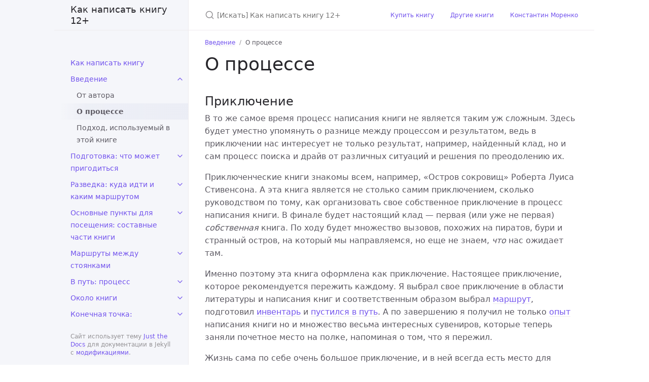

--- FILE ---
content_type: text/html; charset=utf-8
request_url: https://konstantin-morenko.ru/howto-write-book/1-intro/intro.html
body_size: 6268
content:
<!DOCTYPE html> <html lang="en-US"> <head> <meta charset="UTF-8"> <meta http-equiv="X-UA-Compatible" content="IE=Edge"> <title>О процессе - Как написать книгу 12+</title> <link rel="shortcut icon" href="/howto-write-book/favicon.ico" type="image/x-icon"> <link rel="stylesheet" href="/howto-write-book/assets/css/just-the-docs-default.css"> <script type="text/javascript" src="/howto-write-book/assets/js/vendor/lunr.min.js"></script> <script type="text/javascript" src="/howto-write-book/assets/js/lunr.stemmer.support.js"></script> <script type="text/javascript" src="/howto-write-book/assets/js/lunr.multi.js"></script> <script type="text/javascript" src="/howto-write-book/assets/js/lunr.ru.js"></script> <script type="text/javascript" src="/howto-write-book/assets/js/just-the-docs.js"></script> <meta name="viewport" content="width=device-width, initial-scale=1"> <!-- Begin Jekyll SEO tag v2.8.0 --> <title>О процессе | Как написать книгу 12+</title> <meta name="generator" content="Jekyll v3.9.3" /> <meta property="og:title" content="О процессе" /> <meta property="og:locale" content="en_US" /> <meta name="description" content="Трудно ли написать книгу? Что нужно сделать для этого? Какие задачи важны, а какие могут и подождать?" /> <meta property="og:description" content="Трудно ли написать книгу? Что нужно сделать для этого? Какие задачи важны, а какие могут и подождать?" /> <link rel="canonical" href="https://konstantin-morenko.ru/howto-write-book/1-intro/intro.html" /> <meta property="og:url" content="https://konstantin-morenko.ru/howto-write-book/1-intro/intro.html" /> <meta property="og:site_name" content="Как написать книгу 12+" /> <meta property="og:type" content="website" /> <meta name="twitter:card" content="summary" /> <meta property="twitter:title" content="О процессе" /> <script type="application/ld+json"> {"@context":"https://schema.org","@type":"WebPage","description":"Трудно ли написать книгу? Что нужно сделать для этого? Какие задачи важны, а какие могут и подождать?","headline":"О процессе","url":"https://konstantin-morenko.ru/howto-write-book/1-intro/intro.html"}</script> <!-- End Jekyll SEO tag --> <!-- Yandex.Metrika counter --> <script type="text/javascript" > (function(m,e,t,r,i,k,a){m[i]=m[i]||function(){(m[i].a=m[i].a||[]).push(arguments)}; m[i].l=1*new Date();k=e.createElement(t),a=e.getElementsByTagName(t)[0],k.async=1,k.src=r,a.parentNode.insertBefore(k,a)}) (window, document, "script", "https://mc.yandex.ru/metrika/tag.js", "ym"); ym(69954367, "init", { clickmap:true, trackLinks:true, accurateTrackBounce:true }); </script> <noscript><div><img src="https://mc.yandex.ru/watch/69954367" style="position:absolute; left:-9999px;" alt="" /></div></noscript> <!-- /Yandex.Metrika counter --> </head> <body> <svg xmlns="http://www.w3.org/2000/svg" style="display: none;"> <symbol id="svg-link" viewBox="0 0 24 24"> <title>Link</title> <svg xmlns="http://www.w3.org/2000/svg" width="24" height="24" viewBox="0 0 24 24" fill="none" stroke="currentColor" stroke-width="2" stroke-linecap="round" stroke-linejoin="round" class="feather feather-link"> <path d="M10 13a5 5 0 0 0 7.54.54l3-3a5 5 0 0 0-7.07-7.07l-1.72 1.71"></path><path d="M14 11a5 5 0 0 0-7.54-.54l-3 3a5 5 0 0 0 7.07 7.07l1.71-1.71"></path> </svg> </symbol> <symbol id="svg-search" viewBox="0 0 24 24"> <title>Search</title> <svg xmlns="http://www.w3.org/2000/svg" width="24" height="24" viewBox="0 0 24 24" fill="none" stroke="currentColor" stroke-width="2" stroke-linecap="round" stroke-linejoin="round" class="feather feather-search"> <circle cx="11" cy="11" r="8"></circle><line x1="21" y1="21" x2="16.65" y2="16.65"></line> </svg> </symbol> <symbol id="svg-menu" viewBox="0 0 24 24"> <title>Menu</title> <svg xmlns="http://www.w3.org/2000/svg" width="24" height="24" viewBox="0 0 24 24" fill="none" stroke="currentColor" stroke-width="2" stroke-linecap="round" stroke-linejoin="round" class="feather feather-menu"> <line x1="3" y1="12" x2="21" y2="12"></line><line x1="3" y1="6" x2="21" y2="6"></line><line x1="3" y1="18" x2="21" y2="18"></line> </svg> </symbol> <symbol id="svg-arrow-right" viewBox="0 0 24 24"> <title>Expand</title> <svg xmlns="http://www.w3.org/2000/svg" width="24" height="24" viewBox="0 0 24 24" fill="none" stroke="currentColor" stroke-width="2" stroke-linecap="round" stroke-linejoin="round" class="feather feather-chevron-right"> <polyline points="9 18 15 12 9 6"></polyline> </svg> </symbol> <symbol id="svg-doc" viewBox="0 0 24 24"> <title>Document</title> <svg xmlns="http://www.w3.org/2000/svg" width="24" height="24" viewBox="0 0 24 24" fill="none" stroke="currentColor" stroke-width="2" stroke-linecap="round" stroke-linejoin="round" class="feather feather-file"> <path d="M13 2H6a2 2 0 0 0-2 2v16a2 2 0 0 0 2 2h12a2 2 0 0 0 2-2V9z"></path><polyline points="13 2 13 9 20 9"></polyline> </svg> </symbol> </svg> <div class="side-bar"> <div class="site-header"> <a href="https://konstantin-morenko.ru/howto-write-book/" class="site-title lh-tight" style="font-size: 18px !important" > Как написать книгу 12+ </a> <a href="#" id="menu-button" class="site-button"> <svg viewBox="0 0 24 24" class="icon"><use xlink:href="#svg-menu"></use></svg> </a> </div> <nav role="navigation" aria-label="Main" id="site-nav" class="site-nav"> <ul class="nav-list"><li class="nav-list-item"><a href="https://konstantin-morenko.ru/howto-write-book/" class="nav-list-link">Как написать книгу</a></li><li class="nav-list-item active"><a href="#" class="nav-list-expander"><svg viewBox="0 0 24 24"><use xlink:href="#svg-arrow-right"></use></svg></a><a href="https://konstantin-morenko.ru/howto-write-book/1-intro/" class="nav-list-link">Введение</a><ul class="nav-list "><li class="nav-list-item "><a href="https://konstantin-morenko.ru/howto-write-book/1-intro/from-author.html" class="nav-list-link">От автора</a></li><li class="nav-list-item active"><a href="https://konstantin-morenko.ru/howto-write-book/1-intro/intro.html" class="nav-list-link active">О процессе</a></li><li class="nav-list-item "><a href="https://konstantin-morenko.ru/howto-write-book/1-intro/book-method.html" class="nav-list-link">Подход, используемый в этой книге</a></li></ul></li><li class="nav-list-item"><a href="#" class="nav-list-expander"><svg viewBox="0 0 24 24"><use xlink:href="#svg-arrow-right"></use></svg></a><a href="https://konstantin-morenko.ru/howto-write-book/2-prepare/" class="nav-list-link">Подготовка: что может пригодиться</a><ul class="nav-list "><li class="nav-list-item "><a href="https://konstantin-morenko.ru/howto-write-book/2-prepare/quality-management.html" class="nav-list-link">Подход к качеству</a></li><li class="nav-list-item "><a href="https://konstantin-morenko.ru/howto-write-book/2-prepare/writing-practice.html" class="nav-list-link">Умение излагать свои мысли на бумаге</a></li><li class="nav-list-item "><a href="https://konstantin-morenko.ru/howto-write-book/2-prepare/brainstorm.html" class="nav-list-link">Мозговой штурм</a></li><li class="nav-list-item "><a href="https://konstantin-morenko.ru/howto-write-book/2-prepare/mindmaps.html" class="nav-list-link">Ментальные карты</a></li><li class="nav-list-item "><a href="https://konstantin-morenko.ru/howto-write-book/2-prepare/skills.html" class="nav-list-link">Полезные навыки</a></li><li class="nav-list-item "><a href="https://konstantin-morenko.ru/howto-write-book/2-prepare/help-command.html" class="nav-list-link">Команда поддержки</a></li><li class="nav-list-item "><a href="https://konstantin-morenko.ru/howto-write-book/2-prepare/notebook.html" class="nav-list-link">Блокнот</a></li><li class="nav-list-item "><a href="https://konstantin-morenko.ru/howto-write-book/2-prepare/recorder.html" class="nav-list-link">Диктофон</a></li><li class="nav-list-item "><a href="#" class="nav-list-expander"><svg viewBox="0 0 24 24"><use xlink:href="#svg-arrow-right"></use></svg></a><a href="https://konstantin-morenko.ru/howto-write-book/2-prepare/computer/" class="nav-list-link">Компьютер</a><ul class="nav-list"><li class="nav-list-item "> <a href="https://konstantin-morenko.ru/howto-write-book/2-prepare/computer/pc.html" class="nav-list-link">Возможности компьютеров</a> </li><li class="nav-list-item "> <a href="https://konstantin-morenko.ru/howto-write-book/2-prepare/computer/internet.html" class="nav-list-link">Интернет</a> </li><li class="nav-list-item "> <a href="https://konstantin-morenko.ru/howto-write-book/2-prepare/computer/text-processor.html" class="nav-list-link">Программа для работы с текстом</a> </li><li class="nav-list-item "> <a href="https://konstantin-morenko.ru/howto-write-book/2-prepare/computer/versions.html" class="nav-list-link">Электронные средства контроля версий файлов</a> </li></ul></li><li class="nav-list-item "><a href="https://konstantin-morenko.ru/howto-write-book/2-prepare/diary.html" class="nav-list-link">Дневник</a></li></ul></li><li class="nav-list-item"><a href="#" class="nav-list-expander"><svg viewBox="0 0 24 24"><use xlink:href="#svg-arrow-right"></use></svg></a><a href="https://konstantin-morenko.ru/howto-write-book/3-route/" class="nav-list-link">Разведка: куда идти и каким маршрутом</a><ul class="nav-list "><li class="nav-list-item "><a href="https://konstantin-morenko.ru/howto-write-book/3-route/one-aim-at-once.html" class="nav-list-link">Только одна книга за раз</a></li><li class="nav-list-item "><a href="https://konstantin-morenko.ru/howto-write-book/3-route/own-efforts.html" class="nav-list-link">Собственные усилия</a></li><li class="nav-list-item "><a href="https://konstantin-morenko.ru/howto-write-book/3-route/project.html" class="nav-list-link">Книга как проект</a></li><li class="nav-list-item "><a href="https://konstantin-morenko.ru/howto-write-book/3-route/complex.html" class="nav-list-link">Сложный процесс</a></li><li class="nav-list-item "><a href="https://konstantin-morenko.ru/howto-write-book/3-route/time-bound.html" class="nav-list-link">Определенный срок</a></li><li class="nav-list-item "><a href="https://konstantin-morenko.ru/howto-write-book/3-route/endless-improvement.html" class="nav-list-link">Бесконечное совершенствование</a></li></ul></li><li class="nav-list-item"><a href="#" class="nav-list-expander"><svg viewBox="0 0 24 24"><use xlink:href="#svg-arrow-right"></use></svg></a><a href="https://konstantin-morenko.ru/howto-write-book/4-parts/" class="nav-list-link">Основные пункты для посещения: составные части книги</a><ul class="nav-list "><li class="nav-list-item "><a href="https://konstantin-morenko.ru/howto-write-book/4-parts/title.html" class="nav-list-link">Название книги</a></li><li class="nav-list-item "><a href="https://konstantin-morenko.ru/howto-write-book/4-parts/annot.html" class="nav-list-link">Аннотация</a></li><li class="nav-list-item active"><a href="https://konstantin-morenko.ru/howto-write-book/4-parts/introduction.html" class="nav-list-link">Введение</a></li><li class="nav-list-item "><a href="https://konstantin-morenko.ru/howto-write-book/4-parts/pics.html" class="nav-list-link">Иллюстрации</a></li><li class="nav-list-item "><a href="https://konstantin-morenko.ru/howto-write-book/4-parts/addition.html" class="nav-list-link">Дополнительные сведения</a></li><li class="nav-list-item "><a href="https://konstantin-morenko.ru/howto-write-book/4-parts/content.html" class="nav-list-link">Содержание</a></li><li class="nav-list-item "><a href="https://konstantin-morenko.ru/howto-write-book/4-parts/resources.html" class="nav-list-link">Дополнительные источники информации</a></li><li class="nav-list-item "><a href="https://konstantin-morenko.ru/howto-write-book/4-parts/about-author.html" class="nav-list-link">Об авторе</a></li></ul></li><li class="nav-list-item"><a href="#" class="nav-list-expander"><svg viewBox="0 0 24 24"><use xlink:href="#svg-arrow-right"></use></svg></a><a href="https://konstantin-morenko.ru/howto-write-book/5-route/" class="nav-list-link">Маршруты между стоянками</a><ul class="nav-list "><li class="nav-list-item "><a href="https://konstantin-morenko.ru/howto-write-book/5-route/why.html" class="nav-list-link">Причины</a></li><li class="nav-list-item "><a href="https://konstantin-morenko.ru/howto-write-book/5-route/inspiration.html" class="nav-list-link">Вдохновение</a></li><li class="nav-list-item "><a href="https://konstantin-morenko.ru/howto-write-book/5-route/fears.html" class="nav-list-link">Страхи</a></li><li class="nav-list-item "><a href="https://konstantin-morenko.ru/howto-write-book/5-route/skills-beliefs-values.html" class="nav-list-link">Навыки, убеждения и ценности</a></li><li class="nav-list-item "><a href="https://konstantin-morenko.ru/howto-write-book/5-route/difficult-to-write.html" class="nav-list-link">Трудность с написанием текста</a></li><li class="nav-list-item "><a href="https://konstantin-morenko.ru/howto-write-book/5-route/motivation.html" class="nav-list-link">Мотивация</a></li><li class="nav-list-item "><a href="https://konstantin-morenko.ru/howto-write-book/5-route/want-to-quit.html" class="nav-list-link">Когда хочется все бросить</a></li></ul></li><li class="nav-list-item"><a href="#" class="nav-list-expander"><svg viewBox="0 0 24 24"><use xlink:href="#svg-arrow-right"></use></svg></a><a href="https://konstantin-morenko.ru/howto-write-book/6-process/" class="nav-list-link">В путь: процесс</a><ul class="nav-list "><li class="nav-list-item "><a href="#" class="nav-list-expander"><svg viewBox="0 0 24 24"><use xlink:href="#svg-arrow-right"></use></svg></a><a href="https://konstantin-morenko.ru/howto-write-book/6-process/start/" class="nav-list-link">Старт</a><ul class="nav-list"><li class="nav-list-item "> <a href="https://konstantin-morenko.ru/howto-write-book/6-process/start/book-idea.html" class="nav-list-link">Как придумать идею</a> </li><li class="nav-list-item "> <a href="https://konstantin-morenko.ru/howto-write-book/6-process/start/when-ideas-came.html" class="nav-list-link">Когда приходят идеи</a> </li><li class="nav-list-item "> <a href="https://konstantin-morenko.ru/howto-write-book/6-process/start/idea.html" class="nav-list-link">От идеи к содержанию</a> </li><li class="nav-list-item "> <a href="https://konstantin-morenko.ru/howto-write-book/6-process/start/toc-to-content.html" class="nav-list-link">Как придумать идею</a> </li></ul></li><li class="nav-list-item "><a href="#" class="nav-list-expander"><svg viewBox="0 0 24 24"><use xlink:href="#svg-arrow-right"></use></svg></a><a href="https://konstantin-morenko.ru/howto-write-book/6-process/routine/routine.html" class="nav-list-link">Режим работы над книгой</a><ul class="nav-list"><li class="nav-list-item "> <a href="https://konstantin-morenko.ru/howto-write-book/6-process/routine/time-management.html" class="nav-list-link">Распределение времени</a> </li></ul></li><li class="nav-list-item "><a href="#" class="nav-list-expander"><svg viewBox="0 0 24 24"><use xlink:href="#svg-arrow-right"></use></svg></a><a href="https://konstantin-morenko.ru/howto-write-book/6-process/session/00-writing-session.html" class="nav-list-link">Сеанс писательской работы</a><ul class="nav-list"><li class="nav-list-item "> <a href="https://konstantin-morenko.ru/howto-write-book/6-process/session/starting-work.html" class="nav-list-link">Настрой на работу</a> </li><li class="nav-list-item "> <a href="https://konstantin-morenko.ru/howto-write-book/6-process/session/big-aim.html" class="nav-list-link">Большая цель</a> </li><li class="nav-list-item "> <a href="https://konstantin-morenko.ru/howto-write-book/6-process/session/materials.html" class="nav-list-link">Подбор материала</a> </li><li class="nav-list-item "> <a href="https://konstantin-morenko.ru/howto-write-book/6-process/session/text-writing.html" class="nav-list-link">Написание текста</a> </li><li class="nav-list-item "> <a href="https://konstantin-morenko.ru/howto-write-book/6-process/session/editing.html" class="nav-list-link">Редактирование</a> </li></ul></li><li class="nav-list-item "><a href="https://konstantin-morenko.ru/howto-write-book/6-process/session/group-session.html" class="nav-list-link">Работа с командой обеспечения</a></li><li class="nav-list-item "><a href="https://konstantin-morenko.ru/howto-write-book/6-process/session/breaks.html" class="nav-list-link">Перерывы во время работы</a></li><li class="nav-list-item "><a href="https://konstantin-morenko.ru/howto-write-book/6-process/session/quality-improvement.html" class="nav-list-link">Работа над повышением качества</a></li><li class="nav-list-item "><a href="https://konstantin-morenko.ru/howto-write-book/6-process/session/ending-work.html" class="nav-list-link">Завершение сеанса работы</a></li><li class="nav-list-item "><a href="#" class="nav-list-expander"><svg viewBox="0 0 24 24"><use xlink:href="#svg-arrow-right"></use></svg></a><a href="https://konstantin-morenko.ru/howto-write-book/6-process/publication/" class="nav-list-link">Публикация</a><ul class="nav-list"><li class="nav-list-item "> <a href="https://konstantin-morenko.ru/howto-write-book/6-process/publication/prepub.html" class="nav-list-link">Предварительная публикация</a> </li><li class="nav-list-item "> <a href="https://konstantin-morenko.ru/howto-write-book/6-process/publication/book-site.html" class="nav-list-link">Сайт книги</a> </li></ul></li></ul></li><li class="nav-list-item"><a href="#" class="nav-list-expander"><svg viewBox="0 0 24 24"><use xlink:href="#svg-arrow-right"></use></svg></a><a href="https://konstantin-morenko.ru/howto-write-book/7-aux/" class="nav-list-link">Около книги</a><ul class="nav-list "><li class="nav-list-item "><a href="https://konstantin-morenko.ru/howto-write-book/7-aux/writing-down-ideas.html" class="nav-list-link">Записывать идеи</a></li><li class="nav-list-item "><a href="#" class="nav-list-expander"><svg viewBox="0 0 24 24"><use xlink:href="#svg-arrow-right"></use></svg></a><a href="https://konstantin-morenko.ru/howto-write-book/7-aux/changing-environment.html" class="nav-list-link">Изменяющиеся условия среды</a><ul class="nav-list"><li class="nav-list-item "> <a href="https://konstantin-morenko.ru/howto-write-book/7-aux/environment.html" class="nav-list-link">Планирование времени и обстоятельств</a> </li><li class="nav-list-item "> <a href="https://konstantin-morenko.ru/howto-write-book/7-aux/env-place.html" class="nav-list-link">Окружающая обстановка</a> </li><li class="nav-list-item "> <a href="https://konstantin-morenko.ru/howto-write-book/7-aux/day-schedule.html" class="nav-list-link">Режим дня</a> </li><li class="nav-list-item "> <a href="https://konstantin-morenko.ru/howto-write-book/7-aux/stresses.html" class="nav-list-link">Работа со стрессами</a> </li><li class="nav-list-item "> <a href="https://konstantin-morenko.ru/howto-write-book/7-aux/reading.html" class="nav-list-link">Чтение</a> </li><li class="nav-list-item "> <a href="https://konstantin-morenko.ru/howto-write-book/7-aux/vacation.html" class="nav-list-link">Перерывы в работе</a> </li></ul></li><li class="nav-list-item "><a href="https://konstantin-morenko.ru/howto-write-book/7-aux/style.html" class="nav-list-link">Стиль книги</a></li><li class="nav-list-item "><a href="https://konstantin-morenko.ru/howto-write-book/7-aux/experience.html" class="nav-list-link">Собственный опыт</a></li><li class="nav-list-item "><a href="https://konstantin-morenko.ru/howto-write-book/7-aux/after-publication-edits.html" class="nav-list-link">Правки после завершения</a></li><li class="nav-list-item "><a href="https://konstantin-morenko.ru/howto-write-book/7-aux/re-edition.html" class="nav-list-link">Переиздание</a></li><li class="nav-list-item "><a href="https://konstantin-morenko.ru/howto-write-book/7-aux/commerc.html" class="nav-list-link">Коммерциализация</a></li></ul></li><li class="nav-list-item"><a href="#" class="nav-list-expander"><svg viewBox="0 0 24 24"><use xlink:href="#svg-arrow-right"></use></svg></a><a href="https://konstantin-morenko.ru/howto-write-book/8-end/" class="nav-list-link">Конечная точка: заключение</a><ul class="nav-list "><li class="nav-list-item "><a href="https://konstantin-morenko.ru/howto-write-book/8-end/common-process.html" class="nav-list-link">Обобщенный вид процесса написания книги</a></li><li class="nav-list-item "><a href="https://konstantin-morenko.ru/howto-write-book/8-end/author-feedback.html" class="nav-list-link">Отзыв автора</a></li></ul></li></ul> </nav> <footer class="site-footer"> Сайт использует тему <a href="https://github.com/just-the-docs/just-the-docs">Just the Docs</a> для документации в Jekyll с <a href="https://github.com/konstantin-morenko/just-the-docs">модификациями</a>. </footer> </div> <div class="main" id="top"> <div id="main-header" class="main-header"> <div class="search"> <div class="search-input-wrap"> <input type="text" id="search-input" class="search-input" tabindex="0" placeholder="[Искать] Как написать книгу 12+" aria-label="Искать Как написать книгу 12+" autocomplete="off"> <label for="search-input" class="search-label"><svg viewBox="0 0 24 24" class="search-icon"><use xlink:href="#svg-search"></use></svg></label> </div> <div id="search-results" class="search-results"></div> </div> <nav aria-label="Auxiliary" class="aux-nav"> <ul class="aux-nav-list"> <li class="aux-nav-list-item"> <a href="https://konstantin-morenko.ru/howto-write-book/" class="site-button" > Купить книгу </a> </li> <li class="aux-nav-list-item"> <a href="https://konstantin-morenko.ru/#books" class="site-button" > Другие книги </a> </li> <li class="aux-nav-list-item"> <a href="https://konstantin-morenko.ru" class="site-button" > Константин Моренко </a> </li> </ul> </nav> </div> <div id="main-content-wrap" class="main-content-wrap"> <nav aria-label="Breadcrumb" class="breadcrumb-nav"> <ol class="breadcrumb-nav-list"> <li class="breadcrumb-nav-list-item"><a href="https://konstantin-morenko.ru/howto-write-book/1-intro/">Введение</a></li> <li class="breadcrumb-nav-list-item"><span>О процессе</span></li> </ol> </nav> <div id="main-content" class="main-content" role="main"> <h1 id="о-процессе"> <a href="#о-процессе" class="anchor-heading" aria-labelledby="о-процессе"><svg viewBox="0 0 16 16" aria-hidden="true"><use xlink:href="#svg-link"></use></svg></a> О процессе </h1> <h2 id="приключение"> <a href="#приключение" class="anchor-heading" aria-labelledby="приключение"><svg viewBox="0 0 16 16" aria-hidden="true"><use xlink:href="#svg-link"></use></svg></a> Приключение </h2> <p>В то же самое время процесс написания книги не является таким уж сложным. Здесь будет уместно упомянуть о разнице между процессом и результатом, ведь в приключении нас интересует не только результат, например, найденный клад, но и сам процесс поиска и драйв от различных ситуаций и решения по преодолению их.</p> <p>Приключенческие книги знакомы всем, например, «Остров сокровищ» Роберта Луиса Стивенсона. А эта книга является не столько самим приключением, сколько руководством по тому, как организовать свое собственное приключение в процесс написания книги. В финале будет настоящий клад — первая (или уже не первая) <em>собственная</em> книга. По ходу будет множество вызовов, похожих на пиратов, бури и странный остров, на который мы направляемся, но еще не знаем, <em>что</em> нас ожидает там.</p> <p>Именно поэтому эта книга оформлена как приключение. Настоящее приключение, которое рекомендуется пережить каждому. Я выбрал свое приключение в области литературы и написания книг и соответственным образом выбрал <a href="/howto-write-book/3-route/">маршрут</a>, подготовил <a href="/howto-write-book/2-prepare/">инвентарь</a> и <a href="/howto-write-book/4-parts/">пустился в путь</a>. А по завершению я получил не только <a href="/howto-write-book/7-aux/experience.html">опыт</a> написания книги но и множество весьма интересных сувениров, которые теперь заняли почетное место на полке, напоминая о том, что я пережил.</p> <p>Жизнь сама по себе очень большое приключение, и в ней всегда есть место для приключений поменьше, например, для того, чтобы написать книгу. Не обязательно становиться после этого профессиональным писателем, но хотя бы одну книгу в собственной жизни написать всегда можно, это не запрещено.</p> <h2 id="написание-книги"> <a href="#написание-книги" class="anchor-heading" aria-labelledby="написание-книги"><svg viewBox="0 0 16 16" aria-hidden="true"><use xlink:href="#svg-link"></use></svg></a> Написание книги </h2> <p>Я хочу предостеречь читателей от мнения, будто бы написание книги является довольно быстрым занятием. В действительности написание <em>нешаблонной книги</em>, для которой нет заранее готового списка и отдельных фрагментов содержания, может занять более года.</p> <p>Еще до того, как я придумал идею для своего второго романа, я решил, что в нем я постараюсь учесть и записать количество израсходованного времени. Я завел специальную тетрадь, куда записывал <em>когда</em> и <em>сколько времени</em> я работал над написанием романа.</p> <p>С момента появления идеи до завершения романа прошло 446 дней, из них я писал только 39 дней и в общей сложности около 40 часов. Роман состоит целиком из текста и содержит около 310 тысяч символов. В день я писал примерно по одному часу и по 2,5 страницы (7,8 тысяч символов). Пусть эти цифры не пугают Вас, но служат ориентиром того, что первый опыт может быть не самым впечатляющим. Но эмоции, вызванные завершением первой книги с лихвой перекрывают все трудности, которые попадаются на пути.</p> <p>Поскольку книга находится в стадии написания, то по тексту книги Вы можете встретить слова в квадратных скобках, это означает, что по мере формирования книги здесь появятся ссылки на другие разделы или материалы в Интернете.</p> </div> </div> <div class="search-overlay"></div> </div> </body> </html>


--- FILE ---
content_type: text/css; charset=utf-8
request_url: https://konstantin-morenko.ru/howto-write-book/assets/css/just-the-docs-default.css
body_size: 11625
content:
/*! normalize.css v8.0.1 | MIT License | github.com/necolas/normalize.css */html{line-height:1.15;-webkit-text-size-adjust:100%}body{margin:0}main{display:block}h1{font-size:2em;margin:0.67em 0}hr{box-sizing:content-box;height:0;overflow:visible}pre{font-family:monospace, monospace;font-size:1em}a{background-color:transparent}abbr[title]{border-bottom:none;text-decoration:underline;text-decoration:underline dotted}b,strong{font-weight:bolder}code,kbd,samp{font-family:monospace, monospace;font-size:1em}small{font-size:80%}sub,sup{font-size:75%;line-height:0;position:relative;vertical-align:baseline}sub{bottom:-0.25em}sup{top:-0.5em}img{border-style:none}button,input,optgroup,select,textarea{font-family:inherit;font-size:100%;line-height:1.15;margin:0}button,input{overflow:visible}button,select{text-transform:none}button,[type="button"],[type="reset"],[type="submit"]{-webkit-appearance:button}button::-moz-focus-inner,[type="button"]::-moz-focus-inner,[type="reset"]::-moz-focus-inner,[type="submit"]::-moz-focus-inner{border-style:none;padding:0}button:-moz-focusring,[type="button"]:-moz-focusring,[type="reset"]:-moz-focusring,[type="submit"]:-moz-focusring{outline:1px dotted ButtonText}fieldset{padding:0.35em 0.75em 0.625em}legend{box-sizing:border-box;color:inherit;display:table;max-width:100%;padding:0;white-space:normal}progress{vertical-align:baseline}textarea{overflow:auto}[type="checkbox"],[type="radio"]{box-sizing:border-box;padding:0}[type="number"]::-webkit-inner-spin-button,[type="number"]::-webkit-outer-spin-button{height:auto}[type="search"]{-webkit-appearance:textfield;outline-offset:-2px}[type="search"]::-webkit-search-decoration{-webkit-appearance:none}::-webkit-file-upload-button{-webkit-appearance:button;font:inherit}details{display:block}summary{display:list-item}template{display:none}[hidden]{display:none}*{box-sizing:border-box}::selection{color:#fff;background:#7253ed}html{font-size:14px !important;scroll-behavior:smooth}@media (min-width: 31.25rem){html{font-size:16px !important}}body{font-family:system-ui,-apple-system,BlinkMacSystemFont,"Segoe UI",Roboto,"Helvetica Neue",Arial,sans-serif;font-size:inherit;line-height:1.4;color:#5c5962;background-color:#fff}ol,ul,dl,pre,address,blockquote,table,div,hr,form,fieldset,noscript .table-wrapper{margin-top:0}h1,h2,h3,h4,h5,h6{margin-top:0;margin-bottom:1em;font-weight:500;line-height:1.25;color:#27262b}p{margin-top:1em;margin-bottom:1em}a{color:#7253ed;text-decoration:none}a:not([class]){text-decoration:none;background-image:linear-gradient(#eeebee 0%, #eeebee 100%);background-repeat:repeat-x;background-position:0 100%;background-size:1px 1px}a:not([class]):hover{background-image:linear-gradient(rgba(114,83,237,0.45) 0%, rgba(114,83,237,0.45) 100%);background-size:1px 1px}code{font-family:"SFMono-Regular",Menlo,Consolas,Monospace;font-size:0.75em;line-height:1.4}figure,pre{margin:0}li{margin:0.25em 0}img{max-width:100%;height:auto}hr{height:1px;padding:0;margin:2rem 0;background-color:#eeebee;border:0}.side-bar{z-index:0;display:flex;flex-wrap:wrap;background-color:#f5f6fa}@media (min-width: 50rem){.side-bar{flex-wrap:nowrap;position:fixed;width:248px;height:100%;flex-direction:column;border-right:1px solid #eeebee;align-items:flex-end}}@media (min-width: 66.5rem){.side-bar{width:calc((100% - 1064px) / 2 + 264px);min-width:264px}}@media (min-width: 50rem){.main{position:relative;max-width:800px;margin-left:248px}}@media (min-width: 66.5rem){.main{margin-left:calc( (100% - 1064px) / 2 + 264px )}}.main-content-wrap{padding-right:1rem;padding-left:1rem;padding-top:1rem;padding-bottom:1rem}@media (min-width: 50rem){.main-content-wrap{padding-right:2rem;padding-left:2rem}}@media (min-width: 50rem){.main-content-wrap{padding-top:2rem;padding-bottom:2rem}}.main-header{z-index:0;display:none;background-color:#f5f6fa}@media (min-width: 50rem){.main-header{display:flex;justify-content:space-between;height:60px;background-color:#fff;border-bottom:1px solid #eeebee}}.main-header.nav-open{display:block}@media (min-width: 50rem){.main-header.nav-open{display:flex}}.site-nav,.site-header,.site-footer{width:100%}@media (min-width: 66.5rem){.site-nav,.site-header,.site-footer{width:264px}}.site-nav{display:none}.site-nav.nav-open{display:block}@media (min-width: 50rem){.site-nav{display:block;padding-top:3rem;padding-bottom:1rem;overflow-y:auto;flex:1 1 auto}}.site-header{display:flex;min-height:60px;align-items:center}@media (min-width: 50rem){.site-header{height:60px;max-height:60px;border-bottom:1px solid #eeebee}}.site-title{padding-right:1rem;padding-left:1rem;flex-grow:1;display:flex;height:100%;align-items:center;padding-top:.75rem;padding-bottom:.75rem;color:#27262b;font-size:18px !important}@media (min-width: 50rem){.site-title{padding-right:2rem;padding-left:2rem}}@media (min-width: 31.25rem){.site-title{font-size:24px !important;line-height:1.25}}@media (min-width: 50rem){.site-title{padding-top:.5rem;padding-bottom:.5rem}}.site-button{display:flex;height:100%;padding:1rem;align-items:center}@media (min-width: 50rem){.site-header .site-button{display:none}}.site-title:hover{background-image:linear-gradient(-90deg, #ebedf5 0%, rgba(235,237,245,0.8) 80%, rgba(235,237,245,0) 100%)}.site-button:hover{background-image:linear-gradient(-90deg, #ebedf5 0%, rgba(235,237,245,0.8) 100%)}body{position:relative;padding-bottom:4rem;overflow-y:scroll}@media (min-width: 50rem){body{position:static;padding-bottom:0}}.site-footer{padding-right:1rem;padding-left:1rem;position:absolute;bottom:0;left:0;padding-top:1rem;padding-bottom:1rem;color:#959396;font-size:11px !important}@media (min-width: 50rem){.site-footer{padding-right:2rem;padding-left:2rem}}@media (min-width: 31.25rem){.site-footer{font-size:12px !important}}@media (min-width: 50rem){.site-footer{position:static;justify-self:end}}.icon{width:1.5rem;height:1.5rem;color:#7253ed}.main-content{line-height:1.6}.main-content ol,.main-content ul,.main-content dl,.main-content pre,.main-content address,.main-content blockquote,.main-content .table-wrapper{margin-top:0.5em}.main-content a{overflow:hidden;text-overflow:ellipsis;white-space:nowrap}.main-content ul,.main-content ol{padding-left:1.5em}.main-content li .highlight{margin-top:.25rem}.main-content ol{list-style-type:none;counter-reset:step-counter}.main-content ol>li{position:relative}.main-content ol>li::before{position:absolute;top:0.2em;left:-1.6em;color:#959396;content:counter(step-counter);counter-increment:step-counter;font-size:12px !important}@media (min-width: 31.25rem){.main-content ol>li::before{font-size:14px !important}}@media (min-width: 31.25rem){.main-content ol>li::before{top:0.11em}}.main-content ol>li ol{counter-reset:sub-counter}.main-content ol>li ol li::before{content:counter(sub-counter,lower-alpha);counter-increment:sub-counter}.main-content ul{list-style:none}.main-content ul>li::before{position:absolute;margin-left:-1.4em;color:#959396;content:"•"}.main-content .task-list{padding-left:0}.main-content .task-list-item{display:flex;align-items:center}.main-content .task-list-item::before{content:""}.main-content .task-list-item-checkbox{margin-right:0.6em}.main-content hr+*{margin-top:0}.main-content h1:first-of-type{margin-top:0.5em}.main-content dl{display:grid;grid-template:auto / 10em 1fr}.main-content dt,.main-content dd{margin:0.25em 0}.main-content dt{grid-column:1;font-weight:500;text-align:right}.main-content dt::after{content:":"}.main-content dd{grid-column:2;margin-bottom:0;margin-left:1em}.main-content dd blockquote:first-child,.main-content dd div:first-child,.main-content dd dl:first-child,.main-content dd dt:first-child,.main-content dd h1:first-child,.main-content dd h2:first-child,.main-content dd h3:first-child,.main-content dd h4:first-child,.main-content dd h5:first-child,.main-content dd h6:first-child,.main-content dd li:first-child,.main-content dd ol:first-child,.main-content dd p:first-child,.main-content dd pre:first-child,.main-content dd table:first-child,.main-content dd ul:first-child,.main-content dd .table-wrapper:first-child{margin-top:0}.main-content dd dl:first-child dt:first-child,.main-content dd dl:first-child dd:nth-child(2),.main-content ol dl:first-child dt:first-child,.main-content ol dl:first-child dd:nth-child(2),.main-content ul dl:first-child dt:first-child,.main-content ul dl:first-child dd:nth-child(2){margin-top:0}.main-content .anchor-heading{position:absolute;right:-1rem;width:1.5rem;height:100%;padding-right:.25rem;padding-left:.25rem;overflow:visible}@media (min-width: 50rem){.main-content .anchor-heading{right:auto;left:-1.5rem}}.main-content .anchor-heading svg{display:inline-block;width:100%;height:100%;color:#7253ed;visibility:hidden}.main-content .anchor-heading:hover svg,.main-content h1:hover>.anchor-heading svg,.main-content h2:hover>.anchor-heading svg,.main-content h3:hover>.anchor-heading svg,.main-content h4:hover>.anchor-heading svg,.main-content h5:hover>.anchor-heading svg,.main-content h6:hover>.anchor-heading svg{visibility:visible}.main-content summary{cursor:pointer}.main-content h1,.main-content h2,.main-content h3,.main-content h4,.main-content h5,.main-content h6{position:relative;margin-top:1.5em;margin-bottom:0.25em}.main-content h1:first-child,.main-content h2:first-child,.main-content h3:first-child,.main-content h4:first-child,.main-content h5:first-child,.main-content h6:first-child{margin-top:.5rem}.main-content h1+table,.main-content h1+.table-wrapper,.main-content h1+.code-example,.main-content h1+.highlighter-rouge,.main-content h2+table,.main-content h2+.table-wrapper,.main-content h2+.code-example,.main-content h2+.highlighter-rouge,.main-content h3+table,.main-content h3+.table-wrapper,.main-content h3+.code-example,.main-content h3+.highlighter-rouge,.main-content h4+table,.main-content h4+.table-wrapper,.main-content h4+.code-example,.main-content h4+.highlighter-rouge,.main-content h5+table,.main-content h5+.table-wrapper,.main-content h5+.code-example,.main-content h5+.highlighter-rouge,.main-content h6+table,.main-content h6+.table-wrapper,.main-content h6+.code-example,.main-content h6+.highlighter-rouge{margin-top:1em}.main-content h1+p,.main-content h2+p,.main-content h3+p,.main-content h4+p,.main-content h5+p,.main-content h6+p{margin-top:0}.nav-list{padding:0;margin-top:0;margin-bottom:0;list-style:none}.nav-list .nav-list-item{font-size:14px !important;position:relative;margin:0}@media (min-width: 31.25rem){.nav-list .nav-list-item{font-size:16px !important}}@media (min-width: 50rem){.nav-list .nav-list-item{font-size:12px !important}}@media (min-width: 50rem) and (min-width: 31.25rem){.nav-list .nav-list-item{font-size:14px !important}}.nav-list .nav-list-item .nav-list-link{display:block;min-height:3rem;padding-top:.25rem;padding-bottom:.25rem;line-height:2.5rem;padding-right:3rem;padding-left:1rem}@media (min-width: 50rem){.nav-list .nav-list-item .nav-list-link{min-height:2rem;line-height:1.5rem;padding-right:2rem;padding-left:2rem}}.nav-list .nav-list-item .nav-list-link.active{font-weight:600;text-decoration:none}.nav-list .nav-list-item .nav-list-link:hover,.nav-list .nav-list-item .nav-list-link.active{background-image:linear-gradient(-90deg, #ebedf5 0%, rgba(235,237,245,0.8) 80%, rgba(235,237,245,0) 100%)}.nav-list .nav-list-item .nav-list-expander{position:absolute;right:0;width:3rem;height:3rem;padding-top:.75rem;padding-right:.75rem;padding-bottom:.75rem;padding-left:.75rem;color:#7253ed}@media (min-width: 50rem){.nav-list .nav-list-item .nav-list-expander{width:2rem;height:2rem;padding-top:.5rem;padding-right:.5rem;padding-bottom:.5rem;padding-left:.5rem}}.nav-list .nav-list-item .nav-list-expander:hover{background-image:linear-gradient(-90deg, #ebedf5 0%, rgba(235,237,245,0.8) 100%)}.nav-list .nav-list-item .nav-list-expander svg{transform:rotate(90deg)}.nav-list .nav-list-item>.nav-list{display:none;padding-left:.75rem;list-style:none}.nav-list .nav-list-item>.nav-list .nav-list-item{position:relative}.nav-list .nav-list-item>.nav-list .nav-list-item .nav-list-link{color:#5c5962}.nav-list .nav-list-item>.nav-list .nav-list-item .nav-list-expander{color:#5c5962}.nav-list .nav-list-item.active>.nav-list-expander svg{transform:rotate(-90deg)}.nav-list .nav-list-item.active>.nav-list{display:block}.nav-category{padding-top:.5rem;padding-right:1rem;padding-bottom:.5rem;padding-left:1rem;font-weight:600;text-align:end;text-transform:uppercase;border-bottom:1px solid #eeebee;font-size:11px !important}@media (min-width: 31.25rem){.nav-category{font-size:12px !important}}@media (min-width: 50rem){.nav-category{padding-right:2rem;padding-left:2rem;margin-top:1rem;text-align:start}.nav-category:first-child{margin-top:0}}.aux-nav{height:100%;overflow-x:auto;font-size:11px !important}@media (min-width: 31.25rem){.aux-nav{font-size:12px !important}}.aux-nav .aux-nav-list{display:flex;height:100%;padding:0;margin:0;list-style:none}.aux-nav .aux-nav-list-item{display:inline-block;height:100%;padding:0;margin:0}@media (min-width: 50rem){.aux-nav{padding-right:1rem}}@media (min-width: 50rem){.breadcrumb-nav{margin-top:-1rem}}.breadcrumb-nav-list{padding-left:0;margin-bottom:.75rem;list-style:none}.breadcrumb-nav-list-item{display:table-cell;font-size:11px !important}@media (min-width: 31.25rem){.breadcrumb-nav-list-item{font-size:12px !important}}.breadcrumb-nav-list-item::before{display:none}.breadcrumb-nav-list-item::after{display:inline-block;margin-right:.5rem;margin-left:.5rem;color:#959396;content:"/"}.breadcrumb-nav-list-item:last-child::after{content:""}h1,.text-alpha{font-size:32px !important;line-height:1.25;font-weight:300}@media (min-width: 31.25rem){h1,.text-alpha{font-size:36px !important}}h2,.text-beta{font-size:18px !important}@media (min-width: 31.25rem){h2,.text-beta{font-size:24px !important;line-height:1.25}}h3,.text-gamma{font-size:16px !important}@media (min-width: 31.25rem){h3,.text-gamma{font-size:18px !important}}h4,.text-delta{font-size:11px !important;font-weight:400;text-transform:uppercase;letter-spacing:0.1em}@media (min-width: 31.25rem){h4,.text-delta{font-size:12px !important}}h4 code{text-transform:none}h5,.text-epsilon{font-size:12px !important;color:#44434d}@media (min-width: 31.25rem){h5,.text-epsilon{font-size:14px !important}}h6,.text-zeta{font-size:11px !important;color:#44434d}@media (min-width: 31.25rem){h6,.text-zeta{font-size:12px !important}}.text-small{font-size:11px !important}@media (min-width: 31.25rem){.text-small{font-size:12px !important}}.text-mono{font-family:"SFMono-Regular",Menlo,Consolas,Monospace !important}.text-left{text-align:left !important}.text-center{text-align:center !important}.text-right{text-align:right !important}.label,.label-blue{display:inline-block;padding-top:0.16em;padding-right:0.56em;padding-bottom:0.16em;padding-left:0.56em;margin-right:.5rem;margin-left:.5rem;color:#fff;text-transform:uppercase;vertical-align:middle;background-color:#2869e6;font-size:11px !important;border-radius:12px}@media (min-width: 31.25rem){.label,.label-blue{font-size:12px !important}}.label-green{background-color:#009c7b}.label-purple{background-color:#5e41d0}.label-red{background-color:#e94c4c}.label-yellow{color:#44434d;background-color:#f7d12e}.btn{display:inline-block;box-sizing:border-box;padding-top:0.3em;padding-right:1em;padding-bottom:0.3em;padding-left:1em;margin:0;font-family:inherit;font-size:inherit;font-weight:500;line-height:1.5;color:#7253ed;text-decoration:none;vertical-align:baseline;cursor:pointer;background-color:#f7f7f7;border-width:0;border-radius:4px;box-shadow:0 1px 2px rgba(0,0,0,0.12),0 3px 10px rgba(0,0,0,0.08);appearance:none}.btn:focus{text-decoration:none;outline:none;box-shadow:0 0 0 3px rgba(0,0,255,0.25)}.btn:focus:hover,.btn.selected:focus{box-shadow:0 0 0 3px rgba(0,0,255,0.25)}.btn:hover,.btn.zeroclipboard-is-hover{color:#6a4aec}.btn:hover,.btn:active,.btn.zeroclipboard-is-hover,.btn.zeroclipboard-is-active{text-decoration:none;background-color:#f4f4f4}.btn:active,.btn.selected,.btn.zeroclipboard-is-active{background-color:#efefef;background-image:none;box-shadow:inset 0 2px 4px rgba(0,0,0,0.15)}.btn.selected:hover{background-color:#cfcfcf}.btn:disabled,.btn:disabled:hover,.btn.disabled,.btn.disabled:hover{color:rgba(102,102,102,0.5);cursor:default;background-color:rgba(229,229,229,0.5);background-image:none;box-shadow:none}.btn-outline{color:#7253ed;background:transparent;box-shadow:inset 0 0 0 2px #e6e1e8}.btn-outline:hover,.btn-outline:active,.btn-outline.zeroclipboard-is-hover,.btn-outline.zeroclipboard-is-active{color:#6341eb;text-decoration:none;background-color:transparent;box-shadow:inset 0 0 0 3px #e6e1e8}.btn-outline:focus{text-decoration:none;outline:none;box-shadow:inset 0 0 0 2px #5c5962,0 0 0 3px rgba(0,0,255,0.25)}.btn-outline:focus:hover,.btn-outline.selected:focus{box-shadow:inset 0 0 0 2px #5c5962}.btn-primary{color:#fff;background-color:#5739ce;background-image:linear-gradient(#6f55d5, #5739ce);box-shadow:0 1px 3px rgba(0,0,0,0.25),0 4px 10px rgba(0,0,0,0.12)}.btn-primary:hover,.btn-primary.zeroclipboard-is-hover{color:#fff;background-color:#5132cb;background-image:linear-gradient(#6549d2,#5132cb)}.btn-primary:active,.btn-primary.selected,.btn-primary.zeroclipboard-is-active{background-color:#4f31c6;background-image:none;box-shadow:inset 0 2px 4px rgba(0,0,0,0.15)}.btn-primary.selected:hover{background-color:#472cb2}.btn-purple{color:#fff;background-color:#5739ce;background-image:linear-gradient(#6f55d5, #5739ce);box-shadow:0 1px 3px rgba(0,0,0,0.25),0 4px 10px rgba(0,0,0,0.12)}.btn-purple:hover,.btn-purple.zeroclipboard-is-hover{color:#fff;background-color:#5132cb;background-image:linear-gradient(#6549d2,#5132cb)}.btn-purple:active,.btn-purple.selected,.btn-purple.zeroclipboard-is-active{background-color:#4f31c6;background-image:none;box-shadow:inset 0 2px 4px rgba(0,0,0,0.15)}.btn-purple.selected:hover{background-color:#472cb2}.btn-blue{color:#fff;background-color:#227efa;background-image:linear-gradient(#4593fb, #227efa);box-shadow:0 1px 3px rgba(0,0,0,0.25),0 4px 10px rgba(0,0,0,0.12)}.btn-blue:hover,.btn-blue.zeroclipboard-is-hover{color:#fff;background-color:#1878fa;background-image:linear-gradient(#368afa,#1878fa)}.btn-blue:active,.btn-blue.selected,.btn-blue.zeroclipboard-is-active{background-color:#1375f9;background-image:none;box-shadow:inset 0 2px 4px rgba(0,0,0,0.15)}.btn-blue.selected:hover{background-color:#0669ed}.btn-green{color:#fff;background-color:#10ac7d;background-image:linear-gradient(#13cc95, #10ac7d);box-shadow:0 1px 3px rgba(0,0,0,0.25),0 4px 10px rgba(0,0,0,0.12)}.btn-green:hover,.btn-green.zeroclipboard-is-hover{color:#fff;background-color:#0fa276;background-image:linear-gradient(#12be8b,#0fa276)}.btn-green:active,.btn-green.selected,.btn-green.zeroclipboard-is-active{background-color:#0f9e73;background-image:none;box-shadow:inset 0 2px 4px rgba(0,0,0,0.15)}.btn-green.selected:hover{background-color:#0d8662}.search{position:relative;z-index:2;flex-grow:1;height:4rem;padding:.5rem;transition:padding linear 200ms}@media (min-width: 50rem){.search{position:relative !important;width:auto !important;height:100% !important;padding:0;transition:none}}.search-input-wrap{position:relative;z-index:1;height:3rem;overflow:hidden;border-radius:4px;box-shadow:0 1px 2px rgba(0,0,0,0.12),0 3px 10px rgba(0,0,0,0.08);transition:height linear 200ms}@media (min-width: 50rem){.search-input-wrap{position:absolute;width:100%;max-width:536px;height:100% !important;border-radius:0;box-shadow:none;transition:width ease 400ms}}.search-input{position:absolute;width:100%;height:100%;padding-top:.5rem;padding-right:1rem;padding-bottom:.5rem;padding-left:2.5rem;font-size:16px;background-color:#fff;border-top:0;border-right:0;border-bottom:0;border-left:0;border-radius:0}@media (min-width: 50rem){.search-input{padding-top:1rem;padding-bottom:1rem;padding-left:3.5rem;font-size:14px;background-color:#fff;transition:padding-left linear 200ms}}.search-input:focus{outline:0}.search-input:focus+.search-label .search-icon{color:#7253ed}.search-label{position:absolute;display:flex;height:100%;padding-left:1rem}@media (min-width: 50rem){.search-label{padding-left:2rem;transition:padding-left linear 200ms}}.search-label .search-icon{width:1.2rem;height:1.2rem;align-self:center;color:#959396}.search-results{position:absolute;left:0;display:none;width:100%;max-height:calc(100% - 4rem);overflow-y:auto;background-color:#fff;border-bottom-right-radius:4px;border-bottom-left-radius:4px;box-shadow:0 1px 2px rgba(0,0,0,0.12),0 3px 10px rgba(0,0,0,0.08)}@media (min-width: 50rem){.search-results{top:100%;width:536px;max-height:calc(100vh - 200%) !important}}.search-results-list{padding-left:0;margin-bottom:.25rem;list-style:none;font-size:14px !important}@media (min-width: 31.25rem){.search-results-list{font-size:16px !important}}@media (min-width: 50rem){.search-results-list{font-size:12px !important}}@media (min-width: 50rem) and (min-width: 31.25rem){.search-results-list{font-size:14px !important}}.search-results-list-item{padding:0;margin:0}.search-result{display:block;padding-top:.25rem;padding-right:.75rem;padding-bottom:.25rem;padding-left:.75rem}.search-result:hover,.search-result.active{background-color:#ebedf5}.search-result-title{display:block;padding-top:.5rem;padding-bottom:.5rem}@media (min-width: 31.25rem){.search-result-title{display:inline-block;width:40%;padding-right:.5rem;vertical-align:top}}.search-result-doc{display:flex;align-items:center;word-wrap:break-word}.search-result-doc.search-result-doc-parent{opacity:0.5;font-size:12px !important}@media (min-width: 31.25rem){.search-result-doc.search-result-doc-parent{font-size:14px !important}}@media (min-width: 50rem){.search-result-doc.search-result-doc-parent{font-size:11px !important}}@media (min-width: 50rem) and (min-width: 31.25rem){.search-result-doc.search-result-doc-parent{font-size:12px !important}}.search-result-doc .search-result-icon{width:1rem;height:1rem;margin-right:.5rem;color:#7253ed;flex-shrink:0}.search-result-doc .search-result-doc-title{overflow:auto}.search-result-section{margin-left:1.5rem;word-wrap:break-word}.search-result-rel-url{display:block;margin-left:1.5rem;overflow:hidden;color:#959396;text-overflow:ellipsis;white-space:nowrap;font-size:9px !important}@media (min-width: 31.25rem){.search-result-rel-url{font-size:10px !important}}.search-result-previews{display:block;padding-top:.5rem;padding-bottom:.5rem;padding-left:1rem;margin-left:.5rem;color:#959396;word-wrap:break-word;border-left:1px solid;border-left-color:#eeebee;font-size:11px !important}@media (min-width: 31.25rem){.search-result-previews{font-size:12px !important}}@media (min-width: 31.25rem){.search-result-previews{display:inline-block;width:60%;padding-left:.5rem;margin-left:0;vertical-align:top}}.search-result-preview+.search-result-preview{margin-top:.25rem}.search-result-highlight{font-weight:bold}.search-no-result{padding-top:.5rem;padding-right:.75rem;padding-bottom:.5rem;padding-left:.75rem;font-size:12px !important}@media (min-width: 31.25rem){.search-no-result{font-size:14px !important}}.search-button{position:fixed;right:1rem;bottom:1rem;display:flex;width:3.5rem;height:3.5rem;background-color:#fff;border:1px solid rgba(114,83,237,0.3);border-radius:1.75rem;box-shadow:0 1px 2px rgba(0,0,0,0.12),0 3px 10px rgba(0,0,0,0.08);align-items:center;justify-content:center}.search-overlay{position:fixed;top:0;left:0;z-index:1;width:0;height:0;background-color:rgba(0,0,0,0.3);opacity:0;transition:opacity ease 400ms,width 0s 400ms,height 0s 400ms}.search-active .search{position:fixed;top:0;left:0;width:100%;height:100%;padding:0}.search-active .search-input-wrap{height:4rem;border-radius:0}@media (min-width: 50rem){.search-active .search-input-wrap{width:536px;box-shadow:0 1px 2px rgba(0,0,0,0.12),0 3px 10px rgba(0,0,0,0.08)}}.search-active .search-input{background-color:#fff}@media (min-width: 50rem){.search-active .search-input{padding-left:2.3rem}}@media (min-width: 50rem){.search-active .search-label{padding-left:0.6rem}}.search-active .search-results{display:block}.search-active .search-overlay{width:100%;height:100%;opacity:1;transition:opacity ease 400ms,width 0s,height 0s}@media (min-width: 50rem){.search-active .main{position:fixed;right:0;left:0}}.search-active .main-header{padding-top:4rem}@media (min-width: 50rem){.search-active .main-header{padding-top:0}}.table-wrapper{display:block;width:100%;max-width:100%;margin-bottom:1.5rem;overflow-x:auto;border-radius:4px;box-shadow:0 1px 2px rgba(0,0,0,0.12),0 3px 10px rgba(0,0,0,0.08)}table{display:table;min-width:100%;border-collapse:separate}th,td{font-size:12px !important;min-width:120px;padding-top:.5rem;padding-right:.75rem;padding-bottom:.5rem;padding-left:.75rem;background-color:#fff;border-bottom:1px solid rgba(238,235,238,0.5);border-left:1px solid #eeebee}@media (min-width: 31.25rem){th,td{font-size:14px !important}}th:first-of-type,td:first-of-type{border-left:0}tbody tr:last-of-type th,tbody tr:last-of-type td{border-bottom:0}tbody tr:last-of-type td{padding-bottom:.75rem}thead th{border-bottom:1px solid #eeebee}code{padding:0.2em 0.15em;font-weight:400;background-color:#f5f6fa;border:1px solid #eeebee;border-radius:4px}a:visited code{border-color:#eeebee}div.highlighter-rouge{padding:.75rem;margin-top:0;margin-bottom:.75rem;overflow-x:auto;background-color:#f5f6fa;border-radius:4px;box-shadow:none;-webkit-overflow-scrolling:touch}div.highlighter-rouge div.highlight,div.highlighter-rouge pre.highlight,div.highlighter-rouge code{padding:0;margin:0;border:0}figure.highlight{padding:.75rem;margin-top:0;margin-bottom:.75rem;background-color:#f5f6fa;border-radius:4px;box-shadow:none;-webkit-overflow-scrolling:touch}figure.highlight pre,figure.highlight code{padding:0;margin:0;border:0}.highlight .table-wrapper{padding:0;margin:0;border:0;box-shadow:none}.highlight .table-wrapper td,.highlight .table-wrapper pre{font-size:11px !important;min-width:0;padding:0;background-color:#f5f6fa;border:0}@media (min-width: 31.25rem){.highlight .table-wrapper td,.highlight .table-wrapper pre{font-size:12px !important}}.highlight .table-wrapper td.gl{padding-right:.75rem}.highlight .table-wrapper pre{margin:0;line-height:2}.highlight .c{color:#586e75}.highlight .err{color:#93a1a1}.highlight .g{color:#93a1a1}.highlight .k{color:#859900}.highlight .l{color:#93a1a1}.highlight .n{color:#93a1a1}.highlight .o{color:#859900}.highlight .x{color:#cb4b16}.highlight .p{color:#93a1a1}.highlight .cm{color:#586e75}.highlight .cp{color:#859900}.highlight .c1{color:#586e75}.highlight .cs{color:#859900}.highlight .gd{color:#2aa198}.highlight .ge{font-style:italic;color:#93a1a1}.highlight .gr{color:#dc322f}.highlight .gh{color:#cb4b16}.highlight .gi{color:#859900}.highlight .go{color:#93a1a1}.highlight .gp{color:#93a1a1}.highlight .gs{font-weight:bold;color:#93a1a1}.highlight .gu{color:#cb4b16}.highlight .gt{color:#93a1a1}.highlight .kc{color:#cb4b16}.highlight .kd{color:#268bd2}.highlight .kn{color:#859900}.highlight .kp{color:#859900}.highlight .kr{color:#268bd2}.highlight .kt{color:#dc322f}.highlight .ld{color:#93a1a1}.highlight .m{color:#2aa198}.highlight .s{color:#2aa198}.highlight .na{color:#555}.highlight .nb{color:#b58900}.highlight .nc{color:#268bd2}.highlight .no{color:#cb4b16}.highlight .nd{color:#268bd2}.highlight .ni{color:#cb4b16}.highlight .ne{color:#cb4b16}.highlight .nf{color:#268bd2}.highlight .nl{color:#555}.highlight .nn{color:#93a1a1}.highlight .nx{color:#555}.highlight .py{color:#93a1a1}.highlight .nt{color:#268bd2}.highlight .nv{color:#268bd2}.highlight .ow{color:#859900}.highlight .w{color:#93a1a1}.highlight .mf{color:#2aa198}.highlight .mh{color:#2aa198}.highlight .mi{color:#2aa198}.highlight .mo{color:#2aa198}.highlight .sb{color:#586e75}.highlight .sc{color:#2aa198}.highlight .sd{color:#93a1a1}.highlight .s2{color:#2aa198}.highlight .se{color:#cb4b16}.highlight .sh{color:#93a1a1}.highlight .si{color:#2aa198}.highlight .sx{color:#2aa198}.highlight .sr{color:#dc322f}.highlight .s1{color:#2aa198}.highlight .ss{color:#2aa198}.highlight .bp{color:#268bd2}.highlight .vc{color:#268bd2}.highlight .vg{color:#268bd2}.highlight .vi{color:#268bd2}.highlight .il{color:#2aa198}.code-example{padding:.75rem;margin-bottom:.75rem;overflow:auto;border:1px solid #eeebee;border-radius:4px}.code-example+.highlighter-rouge,.code-example+figure.highlight{position:relative;margin-top:-1rem;border-right:1px solid #eeebee;border-bottom:1px solid #eeebee;border-left:1px solid #eeebee;border-top-left-radius:0;border-top-right-radius:0}.text-grey-dk-000{color:#959396 !important}.text-grey-dk-100{color:#5c5962 !important}.text-grey-dk-200{color:#44434d !important}.text-grey-dk-250{color:#302d36 !important}.text-grey-dk-300{color:#27262b !important}.text-grey-lt-000{color:#f5f6fa !important}.text-grey-lt-100{color:#eeebee !important}.text-grey-lt-200{color:#ecebed !important}.text-grey-lt-300{color:#e6e1e8 !important}.text-blue-000{color:#2c84fa !important}.text-blue-100{color:#2869e6 !important}.text-blue-200{color:#264caf !important}.text-blue-300{color:#183385 !important}.text-green-000{color:#41d693 !important}.text-green-100{color:#11b584 !important}.text-green-200{color:#009c7b !important}.text-green-300{color:#026e57 !important}.text-purple-000{color:#7253ed !important}.text-purple-100{color:#5e41d0 !important}.text-purple-200{color:#4e26af !important}.text-purple-300{color:#381885 !important}.text-yellow-000{color:#ffeb82 !important}.text-yellow-100{color:#fadf50 !important}.text-yellow-200{color:#f7d12e !important}.text-yellow-300{color:#e7af06 !important}.text-red-000{color:#f77e7e !important}.text-red-100{color:#f96e65 !important}.text-red-200{color:#e94c4c !important}.text-red-300{color:#dd2e2e !important}.bg-grey-dk-000{background-color:#959396 !important}.bg-grey-dk-100{background-color:#5c5962 !important}.bg-grey-dk-200{background-color:#44434d !important}.bg-grey-dk-250{background-color:#302d36 !important}.bg-grey-dk-300{background-color:#27262b !important}.bg-grey-lt-000{background-color:#f5f6fa !important}.bg-grey-lt-100{background-color:#eeebee !important}.bg-grey-lt-200{background-color:#ecebed !important}.bg-grey-lt-300{background-color:#e6e1e8 !important}.bg-blue-000{background-color:#2c84fa !important}.bg-blue-100{background-color:#2869e6 !important}.bg-blue-200{background-color:#264caf !important}.bg-blue-300{background-color:#183385 !important}.bg-green-000{background-color:#41d693 !important}.bg-green-100{background-color:#11b584 !important}.bg-green-200{background-color:#009c7b !important}.bg-green-300{background-color:#026e57 !important}.bg-purple-000{background-color:#7253ed !important}.bg-purple-100{background-color:#5e41d0 !important}.bg-purple-200{background-color:#4e26af !important}.bg-purple-300{background-color:#381885 !important}.bg-yellow-000{background-color:#ffeb82 !important}.bg-yellow-100{background-color:#fadf50 !important}.bg-yellow-200{background-color:#f7d12e !important}.bg-yellow-300{background-color:#e7af06 !important}.bg-red-000{background-color:#f77e7e !important}.bg-red-100{background-color:#f96e65 !important}.bg-red-200{background-color:#e94c4c !important}.bg-red-300{background-color:#dd2e2e !important}.d-block{display:block !important}.d-flex{display:flex !important}.d-inline{display:inline !important}.d-inline-block{display:inline-block !important}.d-none{display:none !important}@media (min-width: 20rem){.d-xs-block{display:block !important}.d-xs-flex{display:flex !important}.d-xs-inline{display:inline !important}.d-xs-inline-block{display:inline-block !important}.d-xs-none{display:none !important}}@media (min-width: 20rem){.d-xs-block{display:block !important}.d-xs-flex{display:flex !important}.d-xs-inline{display:inline !important}.d-xs-inline-block{display:inline-block !important}.d-xs-none{display:none !important}}@media (min-width: 20rem){.d-xs-block{display:block !important}.d-xs-flex{display:flex !important}.d-xs-inline{display:inline !important}.d-xs-inline-block{display:inline-block !important}.d-xs-none{display:none !important}}@media (min-width: 20rem){.d-xs-block{display:block !important}.d-xs-flex{display:flex !important}.d-xs-inline{display:inline !important}.d-xs-inline-block{display:inline-block !important}.d-xs-none{display:none !important}}@media (min-width: 20rem){.d-xs-block{display:block !important}.d-xs-flex{display:flex !important}.d-xs-inline{display:inline !important}.d-xs-inline-block{display:inline-block !important}.d-xs-none{display:none !important}}@media (min-width: 20rem){.d-xs-block{display:block !important}.d-xs-flex{display:flex !important}.d-xs-inline{display:inline !important}.d-xs-inline-block{display:inline-block !important}.d-xs-none{display:none !important}}@media (min-width: 20rem){.d-xs-block{display:block !important}.d-xs-flex{display:flex !important}.d-xs-inline{display:inline !important}.d-xs-inline-block{display:inline-block !important}.d-xs-none{display:none !important}}@media (min-width: 20rem){.d-xs-block{display:block !important}.d-xs-flex{display:flex !important}.d-xs-inline{display:inline !important}.d-xs-inline-block{display:inline-block !important}.d-xs-none{display:none !important}}@media (min-width: 20rem){.d-xs-block{display:block !important}.d-xs-flex{display:flex !important}.d-xs-inline{display:inline !important}.d-xs-inline-block{display:inline-block !important}.d-xs-none{display:none !important}}@media (min-width: 20rem){.d-xs-block{display:block !important}.d-xs-flex{display:flex !important}.d-xs-inline{display:inline !important}.d-xs-inline-block{display:inline-block !important}.d-xs-none{display:none !important}}@media (min-width: 20rem){.d-xs-block{display:block !important}.d-xs-flex{display:flex !important}.d-xs-inline{display:inline !important}.d-xs-inline-block{display:inline-block !important}.d-xs-none{display:none !important}}@media (min-width: 31.25rem){.d-sm-block{display:block !important}.d-sm-flex{display:flex !important}.d-sm-inline{display:inline !important}.d-sm-inline-block{display:inline-block !important}.d-sm-none{display:none !important}}@media (min-width: 31.25rem){.d-sm-block{display:block !important}.d-sm-flex{display:flex !important}.d-sm-inline{display:inline !important}.d-sm-inline-block{display:inline-block !important}.d-sm-none{display:none !important}}@media (min-width: 31.25rem){.d-sm-block{display:block !important}.d-sm-flex{display:flex !important}.d-sm-inline{display:inline !important}.d-sm-inline-block{display:inline-block !important}.d-sm-none{display:none !important}}@media (min-width: 31.25rem){.d-sm-block{display:block !important}.d-sm-flex{display:flex !important}.d-sm-inline{display:inline !important}.d-sm-inline-block{display:inline-block !important}.d-sm-none{display:none !important}}@media (min-width: 31.25rem){.d-sm-block{display:block !important}.d-sm-flex{display:flex !important}.d-sm-inline{display:inline !important}.d-sm-inline-block{display:inline-block !important}.d-sm-none{display:none !important}}@media (min-width: 31.25rem){.d-sm-block{display:block !important}.d-sm-flex{display:flex !important}.d-sm-inline{display:inline !important}.d-sm-inline-block{display:inline-block !important}.d-sm-none{display:none !important}}@media (min-width: 31.25rem){.d-sm-block{display:block !important}.d-sm-flex{display:flex !important}.d-sm-inline{display:inline !important}.d-sm-inline-block{display:inline-block !important}.d-sm-none{display:none !important}}@media (min-width: 31.25rem){.d-sm-block{display:block !important}.d-sm-flex{display:flex !important}.d-sm-inline{display:inline !important}.d-sm-inline-block{display:inline-block !important}.d-sm-none{display:none !important}}@media (min-width: 31.25rem){.d-sm-block{display:block !important}.d-sm-flex{display:flex !important}.d-sm-inline{display:inline !important}.d-sm-inline-block{display:inline-block !important}.d-sm-none{display:none !important}}@media (min-width: 31.25rem){.d-sm-block{display:block !important}.d-sm-flex{display:flex !important}.d-sm-inline{display:inline !important}.d-sm-inline-block{display:inline-block !important}.d-sm-none{display:none !important}}@media (min-width: 31.25rem){.d-sm-block{display:block !important}.d-sm-flex{display:flex !important}.d-sm-inline{display:inline !important}.d-sm-inline-block{display:inline-block !important}.d-sm-none{display:none !important}}@media (min-width: 50rem){.d-md-block{display:block !important}.d-md-flex{display:flex !important}.d-md-inline{display:inline !important}.d-md-inline-block{display:inline-block !important}.d-md-none{display:none !important}}@media (min-width: 50rem){.d-md-block{display:block !important}.d-md-flex{display:flex !important}.d-md-inline{display:inline !important}.d-md-inline-block{display:inline-block !important}.d-md-none{display:none !important}}@media (min-width: 50rem){.d-md-block{display:block !important}.d-md-flex{display:flex !important}.d-md-inline{display:inline !important}.d-md-inline-block{display:inline-block !important}.d-md-none{display:none !important}}@media (min-width: 50rem){.d-md-block{display:block !important}.d-md-flex{display:flex !important}.d-md-inline{display:inline !important}.d-md-inline-block{display:inline-block !important}.d-md-none{display:none !important}}@media (min-width: 50rem){.d-md-block{display:block !important}.d-md-flex{display:flex !important}.d-md-inline{display:inline !important}.d-md-inline-block{display:inline-block !important}.d-md-none{display:none !important}}@media (min-width: 50rem){.d-md-block{display:block !important}.d-md-flex{display:flex !important}.d-md-inline{display:inline !important}.d-md-inline-block{display:inline-block !important}.d-md-none{display:none !important}}@media (min-width: 50rem){.d-md-block{display:block !important}.d-md-flex{display:flex !important}.d-md-inline{display:inline !important}.d-md-inline-block{display:inline-block !important}.d-md-none{display:none !important}}@media (min-width: 50rem){.d-md-block{display:block !important}.d-md-flex{display:flex !important}.d-md-inline{display:inline !important}.d-md-inline-block{display:inline-block !important}.d-md-none{display:none !important}}@media (min-width: 50rem){.d-md-block{display:block !important}.d-md-flex{display:flex !important}.d-md-inline{display:inline !important}.d-md-inline-block{display:inline-block !important}.d-md-none{display:none !important}}@media (min-width: 50rem){.d-md-block{display:block !important}.d-md-flex{display:flex !important}.d-md-inline{display:inline !important}.d-md-inline-block{display:inline-block !important}.d-md-none{display:none !important}}@media (min-width: 50rem){.d-md-block{display:block !important}.d-md-flex{display:flex !important}.d-md-inline{display:inline !important}.d-md-inline-block{display:inline-block !important}.d-md-none{display:none !important}}@media (min-width: 66.5rem){.d-lg-block{display:block !important}.d-lg-flex{display:flex !important}.d-lg-inline{display:inline !important}.d-lg-inline-block{display:inline-block !important}.d-lg-none{display:none !important}}@media (min-width: 66.5rem){.d-lg-block{display:block !important}.d-lg-flex{display:flex !important}.d-lg-inline{display:inline !important}.d-lg-inline-block{display:inline-block !important}.d-lg-none{display:none !important}}@media (min-width: 66.5rem){.d-lg-block{display:block !important}.d-lg-flex{display:flex !important}.d-lg-inline{display:inline !important}.d-lg-inline-block{display:inline-block !important}.d-lg-none{display:none !important}}@media (min-width: 66.5rem){.d-lg-block{display:block !important}.d-lg-flex{display:flex !important}.d-lg-inline{display:inline !important}.d-lg-inline-block{display:inline-block !important}.d-lg-none{display:none !important}}@media (min-width: 66.5rem){.d-lg-block{display:block !important}.d-lg-flex{display:flex !important}.d-lg-inline{display:inline !important}.d-lg-inline-block{display:inline-block !important}.d-lg-none{display:none !important}}@media (min-width: 66.5rem){.d-lg-block{display:block !important}.d-lg-flex{display:flex !important}.d-lg-inline{display:inline !important}.d-lg-inline-block{display:inline-block !important}.d-lg-none{display:none !important}}@media (min-width: 66.5rem){.d-lg-block{display:block !important}.d-lg-flex{display:flex !important}.d-lg-inline{display:inline !important}.d-lg-inline-block{display:inline-block !important}.d-lg-none{display:none !important}}@media (min-width: 66.5rem){.d-lg-block{display:block !important}.d-lg-flex{display:flex !important}.d-lg-inline{display:inline !important}.d-lg-inline-block{display:inline-block !important}.d-lg-none{display:none !important}}@media (min-width: 66.5rem){.d-lg-block{display:block !important}.d-lg-flex{display:flex !important}.d-lg-inline{display:inline !important}.d-lg-inline-block{display:inline-block !important}.d-lg-none{display:none !important}}@media (min-width: 66.5rem){.d-lg-block{display:block !important}.d-lg-flex{display:flex !important}.d-lg-inline{display:inline !important}.d-lg-inline-block{display:inline-block !important}.d-lg-none{display:none !important}}@media (min-width: 66.5rem){.d-lg-block{display:block !important}.d-lg-flex{display:flex !important}.d-lg-inline{display:inline !important}.d-lg-inline-block{display:inline-block !important}.d-lg-none{display:none !important}}@media (min-width: 87.5rem){.d-xl-block{display:block !important}.d-xl-flex{display:flex !important}.d-xl-inline{display:inline !important}.d-xl-inline-block{display:inline-block !important}.d-xl-none{display:none !important}}@media (min-width: 87.5rem){.d-xl-block{display:block !important}.d-xl-flex{display:flex !important}.d-xl-inline{display:inline !important}.d-xl-inline-block{display:inline-block !important}.d-xl-none{display:none !important}}@media (min-width: 87.5rem){.d-xl-block{display:block !important}.d-xl-flex{display:flex !important}.d-xl-inline{display:inline !important}.d-xl-inline-block{display:inline-block !important}.d-xl-none{display:none !important}}@media (min-width: 87.5rem){.d-xl-block{display:block !important}.d-xl-flex{display:flex !important}.d-xl-inline{display:inline !important}.d-xl-inline-block{display:inline-block !important}.d-xl-none{display:none !important}}@media (min-width: 87.5rem){.d-xl-block{display:block !important}.d-xl-flex{display:flex !important}.d-xl-inline{display:inline !important}.d-xl-inline-block{display:inline-block !important}.d-xl-none{display:none !important}}@media (min-width: 87.5rem){.d-xl-block{display:block !important}.d-xl-flex{display:flex !important}.d-xl-inline{display:inline !important}.d-xl-inline-block{display:inline-block !important}.d-xl-none{display:none !important}}@media (min-width: 87.5rem){.d-xl-block{display:block !important}.d-xl-flex{display:flex !important}.d-xl-inline{display:inline !important}.d-xl-inline-block{display:inline-block !important}.d-xl-none{display:none !important}}@media (min-width: 87.5rem){.d-xl-block{display:block !important}.d-xl-flex{display:flex !important}.d-xl-inline{display:inline !important}.d-xl-inline-block{display:inline-block !important}.d-xl-none{display:none !important}}@media (min-width: 87.5rem){.d-xl-block{display:block !important}.d-xl-flex{display:flex !important}.d-xl-inline{display:inline !important}.d-xl-inline-block{display:inline-block !important}.d-xl-none{display:none !important}}@media (min-width: 87.5rem){.d-xl-block{display:block !important}.d-xl-flex{display:flex !important}.d-xl-inline{display:inline !important}.d-xl-inline-block{display:inline-block !important}.d-xl-none{display:none !important}}@media (min-width: 87.5rem){.d-xl-block{display:block !important}.d-xl-flex{display:flex !important}.d-xl-inline{display:inline !important}.d-xl-inline-block{display:inline-block !important}.d-xl-none{display:none !important}}.float-left{float:left !important}.float-right{float:right !important}.flex-justify-start{justify-content:flex-start !important}.flex-justify-end{justify-content:flex-end !important}.flex-justify-between{justify-content:space-between !important}.flex-justify-around{justify-content:space-around !important}.v-align-baseline{vertical-align:baseline !important}.v-align-bottom{vertical-align:bottom !important}.v-align-middle{vertical-align:middle !important}.v-align-text-bottom{vertical-align:text-bottom !important}.v-align-text-top{vertical-align:text-top !important}.v-align-top{vertical-align:top !important}.fs-1{font-size:9px !important}@media (min-width: 31.25rem){.fs-1{font-size:10px !important}}.fs-2{font-size:11px !important}@media (min-width: 31.25rem){.fs-2{font-size:12px !important}}.fs-3{font-size:12px !important}@media (min-width: 31.25rem){.fs-3{font-size:14px !important}}.fs-4{font-size:14px !important}@media (min-width: 31.25rem){.fs-4{font-size:16px !important}}.fs-5{font-size:16px !important}@media (min-width: 31.25rem){.fs-5{font-size:18px !important}}.fs-6{font-size:18px !important}@media (min-width: 31.25rem){.fs-6{font-size:24px !important;line-height:1.25}}.fs-7{font-size:24px !important;line-height:1.25}@media (min-width: 31.25rem){.fs-7{font-size:32px !important}}.fs-8{font-size:32px !important;line-height:1.25}@media (min-width: 31.25rem){.fs-8{font-size:36px !important}}.fs-9{font-size:36px !important;line-height:1.25}@media (min-width: 31.25rem){.fs-9{font-size:42px !important}}.fs-10{font-size:42px !important;line-height:1.25}@media (min-width: 31.25rem){.fs-10{font-size:48px !important}}.fw-300{font-weight:300 !important}.fw-400{font-weight:400 !important}.fw-500{font-weight:500 !important}.fw-700{font-weight:700 !important}.lh-0{line-height:0 !important}.lh-default{line-height:1.4}.lh-tight{line-height:1.25}.ls-5{letter-spacing:0.05em !important}.ls-10{letter-spacing:0.1em !important}.ls-0{letter-spacing:0 !important}.text-uppercase{text-transform:uppercase !important}.list-style-none{padding:0 !important;margin:0 !important;list-style:none !important}.list-style-none li::before{display:none !important}.mx-auto{margin-right:auto !important;margin-left:auto !important}.m-0{margin:0 !important}.mt-0{margin-top:0 !important}.mr-0{margin-right:0 !important}.mb-0{margin-bottom:0 !important}.ml-0{margin-left:0 !important}.mx-0{margin-right:0 !important;margin-left:0 !important}.my-0{margin-top:0 !important;margin-bottom:0 !important}.mxn-0{margin-right:-0 !important;margin-left:-0 !important}.mx-0-auto{margin-right:auto !important;margin-left:auto !important}.m-1{margin:.25rem !important}.mt-1{margin-top:.25rem !important}.mr-1{margin-right:.25rem !important}.mb-1{margin-bottom:.25rem !important}.ml-1{margin-left:.25rem !important}.mx-1{margin-right:.25rem !important;margin-left:.25rem !important}.my-1{margin-top:.25rem !important;margin-bottom:.25rem !important}.mxn-1{margin-right:-.25rem !important;margin-left:-.25rem !important}.mx-1-auto{margin-right:auto !important;margin-left:auto !important}.m-2{margin:.5rem !important}.mt-2{margin-top:.5rem !important}.mr-2{margin-right:.5rem !important}.mb-2{margin-bottom:.5rem !important}.ml-2{margin-left:.5rem !important}.mx-2{margin-right:.5rem !important;margin-left:.5rem !important}.my-2{margin-top:.5rem !important;margin-bottom:.5rem !important}.mxn-2{margin-right:-.5rem !important;margin-left:-.5rem !important}.mx-2-auto{margin-right:auto !important;margin-left:auto !important}.m-3{margin:.75rem !important}.mt-3{margin-top:.75rem !important}.mr-3{margin-right:.75rem !important}.mb-3{margin-bottom:.75rem !important}.ml-3{margin-left:.75rem !important}.mx-3{margin-right:.75rem !important;margin-left:.75rem !important}.my-3{margin-top:.75rem !important;margin-bottom:.75rem !important}.mxn-3{margin-right:-.75rem !important;margin-left:-.75rem !important}.mx-3-auto{margin-right:auto !important;margin-left:auto !important}.m-4{margin:1rem !important}.mt-4{margin-top:1rem !important}.mr-4{margin-right:1rem !important}.mb-4{margin-bottom:1rem !important}.ml-4{margin-left:1rem !important}.mx-4{margin-right:1rem !important;margin-left:1rem !important}.my-4{margin-top:1rem !important;margin-bottom:1rem !important}.mxn-4{margin-right:-1rem !important;margin-left:-1rem !important}.mx-4-auto{margin-right:auto !important;margin-left:auto !important}.m-5{margin:1.5rem !important}.mt-5{margin-top:1.5rem !important}.mr-5{margin-right:1.5rem !important}.mb-5{margin-bottom:1.5rem !important}.ml-5{margin-left:1.5rem !important}.mx-5{margin-right:1.5rem !important;margin-left:1.5rem !important}.my-5{margin-top:1.5rem !important;margin-bottom:1.5rem !important}.mxn-5{margin-right:-1.5rem !important;margin-left:-1.5rem !important}.mx-5-auto{margin-right:auto !important;margin-left:auto !important}.m-6{margin:2rem !important}.mt-6{margin-top:2rem !important}.mr-6{margin-right:2rem !important}.mb-6{margin-bottom:2rem !important}.ml-6{margin-left:2rem !important}.mx-6{margin-right:2rem !important;margin-left:2rem !important}.my-6{margin-top:2rem !important;margin-bottom:2rem !important}.mxn-6{margin-right:-2rem !important;margin-left:-2rem !important}.mx-6-auto{margin-right:auto !important;margin-left:auto !important}.m-7{margin:2.5rem !important}.mt-7{margin-top:2.5rem !important}.mr-7{margin-right:2.5rem !important}.mb-7{margin-bottom:2.5rem !important}.ml-7{margin-left:2.5rem !important}.mx-7{margin-right:2.5rem !important;margin-left:2.5rem !important}.my-7{margin-top:2.5rem !important;margin-bottom:2.5rem !important}.mxn-7{margin-right:-2.5rem !important;margin-left:-2.5rem !important}.mx-7-auto{margin-right:auto !important;margin-left:auto !important}.m-8{margin:3rem !important}.mt-8{margin-top:3rem !important}.mr-8{margin-right:3rem !important}.mb-8{margin-bottom:3rem !important}.ml-8{margin-left:3rem !important}.mx-8{margin-right:3rem !important;margin-left:3rem !important}.my-8{margin-top:3rem !important;margin-bottom:3rem !important}.mxn-8{margin-right:-3rem !important;margin-left:-3rem !important}.mx-8-auto{margin-right:auto !important;margin-left:auto !important}.m-9{margin:3.5rem !important}.mt-9{margin-top:3.5rem !important}.mr-9{margin-right:3.5rem !important}.mb-9{margin-bottom:3.5rem !important}.ml-9{margin-left:3.5rem !important}.mx-9{margin-right:3.5rem !important;margin-left:3.5rem !important}.my-9{margin-top:3.5rem !important;margin-bottom:3.5rem !important}.mxn-9{margin-right:-3.5rem !important;margin-left:-3.5rem !important}.mx-9-auto{margin-right:auto !important;margin-left:auto !important}.m-10{margin:4rem !important}.mt-10{margin-top:4rem !important}.mr-10{margin-right:4rem !important}.mb-10{margin-bottom:4rem !important}.ml-10{margin-left:4rem !important}.mx-10{margin-right:4rem !important;margin-left:4rem !important}.my-10{margin-top:4rem !important;margin-bottom:4rem !important}.mxn-10{margin-right:-4rem !important;margin-left:-4rem !important}.mx-10-auto{margin-right:auto !important;margin-left:auto !important}@media (min-width: 20rem){.m-xs-0{margin:0 !important}.mt-xs-0{margin-top:0 !important}.mr-xs-0{margin-right:0 !important}.mb-xs-0{margin-bottom:0 !important}.ml-xs-0{margin-left:0 !important}.mx-xs-0{margin-right:0 !important;margin-left:0 !important}.my-xs-0{margin-top:0 !important;margin-bottom:0 !important}.mxn-xs-0{margin-right:-0 !important;margin-left:-0 !important}}@media (min-width: 20rem){.m-xs-1{margin:.25rem !important}.mt-xs-1{margin-top:.25rem !important}.mr-xs-1{margin-right:.25rem !important}.mb-xs-1{margin-bottom:.25rem !important}.ml-xs-1{margin-left:.25rem !important}.mx-xs-1{margin-right:.25rem !important;margin-left:.25rem !important}.my-xs-1{margin-top:.25rem !important;margin-bottom:.25rem !important}.mxn-xs-1{margin-right:-.25rem !important;margin-left:-.25rem !important}}@media (min-width: 20rem){.m-xs-2{margin:.5rem !important}.mt-xs-2{margin-top:.5rem !important}.mr-xs-2{margin-right:.5rem !important}.mb-xs-2{margin-bottom:.5rem !important}.ml-xs-2{margin-left:.5rem !important}.mx-xs-2{margin-right:.5rem !important;margin-left:.5rem !important}.my-xs-2{margin-top:.5rem !important;margin-bottom:.5rem !important}.mxn-xs-2{margin-right:-.5rem !important;margin-left:-.5rem !important}}@media (min-width: 20rem){.m-xs-3{margin:.75rem !important}.mt-xs-3{margin-top:.75rem !important}.mr-xs-3{margin-right:.75rem !important}.mb-xs-3{margin-bottom:.75rem !important}.ml-xs-3{margin-left:.75rem !important}.mx-xs-3{margin-right:.75rem !important;margin-left:.75rem !important}.my-xs-3{margin-top:.75rem !important;margin-bottom:.75rem !important}.mxn-xs-3{margin-right:-.75rem !important;margin-left:-.75rem !important}}@media (min-width: 20rem){.m-xs-4{margin:1rem !important}.mt-xs-4{margin-top:1rem !important}.mr-xs-4{margin-right:1rem !important}.mb-xs-4{margin-bottom:1rem !important}.ml-xs-4{margin-left:1rem !important}.mx-xs-4{margin-right:1rem !important;margin-left:1rem !important}.my-xs-4{margin-top:1rem !important;margin-bottom:1rem !important}.mxn-xs-4{margin-right:-1rem !important;margin-left:-1rem !important}}@media (min-width: 20rem){.m-xs-5{margin:1.5rem !important}.mt-xs-5{margin-top:1.5rem !important}.mr-xs-5{margin-right:1.5rem !important}.mb-xs-5{margin-bottom:1.5rem !important}.ml-xs-5{margin-left:1.5rem !important}.mx-xs-5{margin-right:1.5rem !important;margin-left:1.5rem !important}.my-xs-5{margin-top:1.5rem !important;margin-bottom:1.5rem !important}.mxn-xs-5{margin-right:-1.5rem !important;margin-left:-1.5rem !important}}@media (min-width: 20rem){.m-xs-6{margin:2rem !important}.mt-xs-6{margin-top:2rem !important}.mr-xs-6{margin-right:2rem !important}.mb-xs-6{margin-bottom:2rem !important}.ml-xs-6{margin-left:2rem !important}.mx-xs-6{margin-right:2rem !important;margin-left:2rem !important}.my-xs-6{margin-top:2rem !important;margin-bottom:2rem !important}.mxn-xs-6{margin-right:-2rem !important;margin-left:-2rem !important}}@media (min-width: 20rem){.m-xs-7{margin:2.5rem !important}.mt-xs-7{margin-top:2.5rem !important}.mr-xs-7{margin-right:2.5rem !important}.mb-xs-7{margin-bottom:2.5rem !important}.ml-xs-7{margin-left:2.5rem !important}.mx-xs-7{margin-right:2.5rem !important;margin-left:2.5rem !important}.my-xs-7{margin-top:2.5rem !important;margin-bottom:2.5rem !important}.mxn-xs-7{margin-right:-2.5rem !important;margin-left:-2.5rem !important}}@media (min-width: 20rem){.m-xs-8{margin:3rem !important}.mt-xs-8{margin-top:3rem !important}.mr-xs-8{margin-right:3rem !important}.mb-xs-8{margin-bottom:3rem !important}.ml-xs-8{margin-left:3rem !important}.mx-xs-8{margin-right:3rem !important;margin-left:3rem !important}.my-xs-8{margin-top:3rem !important;margin-bottom:3rem !important}.mxn-xs-8{margin-right:-3rem !important;margin-left:-3rem !important}}@media (min-width: 20rem){.m-xs-9{margin:3.5rem !important}.mt-xs-9{margin-top:3.5rem !important}.mr-xs-9{margin-right:3.5rem !important}.mb-xs-9{margin-bottom:3.5rem !important}.ml-xs-9{margin-left:3.5rem !important}.mx-xs-9{margin-right:3.5rem !important;margin-left:3.5rem !important}.my-xs-9{margin-top:3.5rem !important;margin-bottom:3.5rem !important}.mxn-xs-9{margin-right:-3.5rem !important;margin-left:-3.5rem !important}}@media (min-width: 20rem){.m-xs-10{margin:4rem !important}.mt-xs-10{margin-top:4rem !important}.mr-xs-10{margin-right:4rem !important}.mb-xs-10{margin-bottom:4rem !important}.ml-xs-10{margin-left:4rem !important}.mx-xs-10{margin-right:4rem !important;margin-left:4rem !important}.my-xs-10{margin-top:4rem !important;margin-bottom:4rem !important}.mxn-xs-10{margin-right:-4rem !important;margin-left:-4rem !important}}@media (min-width: 31.25rem){.m-sm-0{margin:0 !important}.mt-sm-0{margin-top:0 !important}.mr-sm-0{margin-right:0 !important}.mb-sm-0{margin-bottom:0 !important}.ml-sm-0{margin-left:0 !important}.mx-sm-0{margin-right:0 !important;margin-left:0 !important}.my-sm-0{margin-top:0 !important;margin-bottom:0 !important}.mxn-sm-0{margin-right:-0 !important;margin-left:-0 !important}}@media (min-width: 31.25rem){.m-sm-1{margin:.25rem !important}.mt-sm-1{margin-top:.25rem !important}.mr-sm-1{margin-right:.25rem !important}.mb-sm-1{margin-bottom:.25rem !important}.ml-sm-1{margin-left:.25rem !important}.mx-sm-1{margin-right:.25rem !important;margin-left:.25rem !important}.my-sm-1{margin-top:.25rem !important;margin-bottom:.25rem !important}.mxn-sm-1{margin-right:-.25rem !important;margin-left:-.25rem !important}}@media (min-width: 31.25rem){.m-sm-2{margin:.5rem !important}.mt-sm-2{margin-top:.5rem !important}.mr-sm-2{margin-right:.5rem !important}.mb-sm-2{margin-bottom:.5rem !important}.ml-sm-2{margin-left:.5rem !important}.mx-sm-2{margin-right:.5rem !important;margin-left:.5rem !important}.my-sm-2{margin-top:.5rem !important;margin-bottom:.5rem !important}.mxn-sm-2{margin-right:-.5rem !important;margin-left:-.5rem !important}}@media (min-width: 31.25rem){.m-sm-3{margin:.75rem !important}.mt-sm-3{margin-top:.75rem !important}.mr-sm-3{margin-right:.75rem !important}.mb-sm-3{margin-bottom:.75rem !important}.ml-sm-3{margin-left:.75rem !important}.mx-sm-3{margin-right:.75rem !important;margin-left:.75rem !important}.my-sm-3{margin-top:.75rem !important;margin-bottom:.75rem !important}.mxn-sm-3{margin-right:-.75rem !important;margin-left:-.75rem !important}}@media (min-width: 31.25rem){.m-sm-4{margin:1rem !important}.mt-sm-4{margin-top:1rem !important}.mr-sm-4{margin-right:1rem !important}.mb-sm-4{margin-bottom:1rem !important}.ml-sm-4{margin-left:1rem !important}.mx-sm-4{margin-right:1rem !important;margin-left:1rem !important}.my-sm-4{margin-top:1rem !important;margin-bottom:1rem !important}.mxn-sm-4{margin-right:-1rem !important;margin-left:-1rem !important}}@media (min-width: 31.25rem){.m-sm-5{margin:1.5rem !important}.mt-sm-5{margin-top:1.5rem !important}.mr-sm-5{margin-right:1.5rem !important}.mb-sm-5{margin-bottom:1.5rem !important}.ml-sm-5{margin-left:1.5rem !important}.mx-sm-5{margin-right:1.5rem !important;margin-left:1.5rem !important}.my-sm-5{margin-top:1.5rem !important;margin-bottom:1.5rem !important}.mxn-sm-5{margin-right:-1.5rem !important;margin-left:-1.5rem !important}}@media (min-width: 31.25rem){.m-sm-6{margin:2rem !important}.mt-sm-6{margin-top:2rem !important}.mr-sm-6{margin-right:2rem !important}.mb-sm-6{margin-bottom:2rem !important}.ml-sm-6{margin-left:2rem !important}.mx-sm-6{margin-right:2rem !important;margin-left:2rem !important}.my-sm-6{margin-top:2rem !important;margin-bottom:2rem !important}.mxn-sm-6{margin-right:-2rem !important;margin-left:-2rem !important}}@media (min-width: 31.25rem){.m-sm-7{margin:2.5rem !important}.mt-sm-7{margin-top:2.5rem !important}.mr-sm-7{margin-right:2.5rem !important}.mb-sm-7{margin-bottom:2.5rem !important}.ml-sm-7{margin-left:2.5rem !important}.mx-sm-7{margin-right:2.5rem !important;margin-left:2.5rem !important}.my-sm-7{margin-top:2.5rem !important;margin-bottom:2.5rem !important}.mxn-sm-7{margin-right:-2.5rem !important;margin-left:-2.5rem !important}}@media (min-width: 31.25rem){.m-sm-8{margin:3rem !important}.mt-sm-8{margin-top:3rem !important}.mr-sm-8{margin-right:3rem !important}.mb-sm-8{margin-bottom:3rem !important}.ml-sm-8{margin-left:3rem !important}.mx-sm-8{margin-right:3rem !important;margin-left:3rem !important}.my-sm-8{margin-top:3rem !important;margin-bottom:3rem !important}.mxn-sm-8{margin-right:-3rem !important;margin-left:-3rem !important}}@media (min-width: 31.25rem){.m-sm-9{margin:3.5rem !important}.mt-sm-9{margin-top:3.5rem !important}.mr-sm-9{margin-right:3.5rem !important}.mb-sm-9{margin-bottom:3.5rem !important}.ml-sm-9{margin-left:3.5rem !important}.mx-sm-9{margin-right:3.5rem !important;margin-left:3.5rem !important}.my-sm-9{margin-top:3.5rem !important;margin-bottom:3.5rem !important}.mxn-sm-9{margin-right:-3.5rem !important;margin-left:-3.5rem !important}}@media (min-width: 31.25rem){.m-sm-10{margin:4rem !important}.mt-sm-10{margin-top:4rem !important}.mr-sm-10{margin-right:4rem !important}.mb-sm-10{margin-bottom:4rem !important}.ml-sm-10{margin-left:4rem !important}.mx-sm-10{margin-right:4rem !important;margin-left:4rem !important}.my-sm-10{margin-top:4rem !important;margin-bottom:4rem !important}.mxn-sm-10{margin-right:-4rem !important;margin-left:-4rem !important}}@media (min-width: 50rem){.m-md-0{margin:0 !important}.mt-md-0{margin-top:0 !important}.mr-md-0{margin-right:0 !important}.mb-md-0{margin-bottom:0 !important}.ml-md-0{margin-left:0 !important}.mx-md-0{margin-right:0 !important;margin-left:0 !important}.my-md-0{margin-top:0 !important;margin-bottom:0 !important}.mxn-md-0{margin-right:-0 !important;margin-left:-0 !important}}@media (min-width: 50rem){.m-md-1{margin:.25rem !important}.mt-md-1{margin-top:.25rem !important}.mr-md-1{margin-right:.25rem !important}.mb-md-1{margin-bottom:.25rem !important}.ml-md-1{margin-left:.25rem !important}.mx-md-1{margin-right:.25rem !important;margin-left:.25rem !important}.my-md-1{margin-top:.25rem !important;margin-bottom:.25rem !important}.mxn-md-1{margin-right:-.25rem !important;margin-left:-.25rem !important}}@media (min-width: 50rem){.m-md-2{margin:.5rem !important}.mt-md-2{margin-top:.5rem !important}.mr-md-2{margin-right:.5rem !important}.mb-md-2{margin-bottom:.5rem !important}.ml-md-2{margin-left:.5rem !important}.mx-md-2{margin-right:.5rem !important;margin-left:.5rem !important}.my-md-2{margin-top:.5rem !important;margin-bottom:.5rem !important}.mxn-md-2{margin-right:-.5rem !important;margin-left:-.5rem !important}}@media (min-width: 50rem){.m-md-3{margin:.75rem !important}.mt-md-3{margin-top:.75rem !important}.mr-md-3{margin-right:.75rem !important}.mb-md-3{margin-bottom:.75rem !important}.ml-md-3{margin-left:.75rem !important}.mx-md-3{margin-right:.75rem !important;margin-left:.75rem !important}.my-md-3{margin-top:.75rem !important;margin-bottom:.75rem !important}.mxn-md-3{margin-right:-.75rem !important;margin-left:-.75rem !important}}@media (min-width: 50rem){.m-md-4{margin:1rem !important}.mt-md-4{margin-top:1rem !important}.mr-md-4{margin-right:1rem !important}.mb-md-4{margin-bottom:1rem !important}.ml-md-4{margin-left:1rem !important}.mx-md-4{margin-right:1rem !important;margin-left:1rem !important}.my-md-4{margin-top:1rem !important;margin-bottom:1rem !important}.mxn-md-4{margin-right:-1rem !important;margin-left:-1rem !important}}@media (min-width: 50rem){.m-md-5{margin:1.5rem !important}.mt-md-5{margin-top:1.5rem !important}.mr-md-5{margin-right:1.5rem !important}.mb-md-5{margin-bottom:1.5rem !important}.ml-md-5{margin-left:1.5rem !important}.mx-md-5{margin-right:1.5rem !important;margin-left:1.5rem !important}.my-md-5{margin-top:1.5rem !important;margin-bottom:1.5rem !important}.mxn-md-5{margin-right:-1.5rem !important;margin-left:-1.5rem !important}}@media (min-width: 50rem){.m-md-6{margin:2rem !important}.mt-md-6{margin-top:2rem !important}.mr-md-6{margin-right:2rem !important}.mb-md-6{margin-bottom:2rem !important}.ml-md-6{margin-left:2rem !important}.mx-md-6{margin-right:2rem !important;margin-left:2rem !important}.my-md-6{margin-top:2rem !important;margin-bottom:2rem !important}.mxn-md-6{margin-right:-2rem !important;margin-left:-2rem !important}}@media (min-width: 50rem){.m-md-7{margin:2.5rem !important}.mt-md-7{margin-top:2.5rem !important}.mr-md-7{margin-right:2.5rem !important}.mb-md-7{margin-bottom:2.5rem !important}.ml-md-7{margin-left:2.5rem !important}.mx-md-7{margin-right:2.5rem !important;margin-left:2.5rem !important}.my-md-7{margin-top:2.5rem !important;margin-bottom:2.5rem !important}.mxn-md-7{margin-right:-2.5rem !important;margin-left:-2.5rem !important}}@media (min-width: 50rem){.m-md-8{margin:3rem !important}.mt-md-8{margin-top:3rem !important}.mr-md-8{margin-right:3rem !important}.mb-md-8{margin-bottom:3rem !important}.ml-md-8{margin-left:3rem !important}.mx-md-8{margin-right:3rem !important;margin-left:3rem !important}.my-md-8{margin-top:3rem !important;margin-bottom:3rem !important}.mxn-md-8{margin-right:-3rem !important;margin-left:-3rem !important}}@media (min-width: 50rem){.m-md-9{margin:3.5rem !important}.mt-md-9{margin-top:3.5rem !important}.mr-md-9{margin-right:3.5rem !important}.mb-md-9{margin-bottom:3.5rem !important}.ml-md-9{margin-left:3.5rem !important}.mx-md-9{margin-right:3.5rem !important;margin-left:3.5rem !important}.my-md-9{margin-top:3.5rem !important;margin-bottom:3.5rem !important}.mxn-md-9{margin-right:-3.5rem !important;margin-left:-3.5rem !important}}@media (min-width: 50rem){.m-md-10{margin:4rem !important}.mt-md-10{margin-top:4rem !important}.mr-md-10{margin-right:4rem !important}.mb-md-10{margin-bottom:4rem !important}.ml-md-10{margin-left:4rem !important}.mx-md-10{margin-right:4rem !important;margin-left:4rem !important}.my-md-10{margin-top:4rem !important;margin-bottom:4rem !important}.mxn-md-10{margin-right:-4rem !important;margin-left:-4rem !important}}@media (min-width: 66.5rem){.m-lg-0{margin:0 !important}.mt-lg-0{margin-top:0 !important}.mr-lg-0{margin-right:0 !important}.mb-lg-0{margin-bottom:0 !important}.ml-lg-0{margin-left:0 !important}.mx-lg-0{margin-right:0 !important;margin-left:0 !important}.my-lg-0{margin-top:0 !important;margin-bottom:0 !important}.mxn-lg-0{margin-right:-0 !important;margin-left:-0 !important}}@media (min-width: 66.5rem){.m-lg-1{margin:.25rem !important}.mt-lg-1{margin-top:.25rem !important}.mr-lg-1{margin-right:.25rem !important}.mb-lg-1{margin-bottom:.25rem !important}.ml-lg-1{margin-left:.25rem !important}.mx-lg-1{margin-right:.25rem !important;margin-left:.25rem !important}.my-lg-1{margin-top:.25rem !important;margin-bottom:.25rem !important}.mxn-lg-1{margin-right:-.25rem !important;margin-left:-.25rem !important}}@media (min-width: 66.5rem){.m-lg-2{margin:.5rem !important}.mt-lg-2{margin-top:.5rem !important}.mr-lg-2{margin-right:.5rem !important}.mb-lg-2{margin-bottom:.5rem !important}.ml-lg-2{margin-left:.5rem !important}.mx-lg-2{margin-right:.5rem !important;margin-left:.5rem !important}.my-lg-2{margin-top:.5rem !important;margin-bottom:.5rem !important}.mxn-lg-2{margin-right:-.5rem !important;margin-left:-.5rem !important}}@media (min-width: 66.5rem){.m-lg-3{margin:.75rem !important}.mt-lg-3{margin-top:.75rem !important}.mr-lg-3{margin-right:.75rem !important}.mb-lg-3{margin-bottom:.75rem !important}.ml-lg-3{margin-left:.75rem !important}.mx-lg-3{margin-right:.75rem !important;margin-left:.75rem !important}.my-lg-3{margin-top:.75rem !important;margin-bottom:.75rem !important}.mxn-lg-3{margin-right:-.75rem !important;margin-left:-.75rem !important}}@media (min-width: 66.5rem){.m-lg-4{margin:1rem !important}.mt-lg-4{margin-top:1rem !important}.mr-lg-4{margin-right:1rem !important}.mb-lg-4{margin-bottom:1rem !important}.ml-lg-4{margin-left:1rem !important}.mx-lg-4{margin-right:1rem !important;margin-left:1rem !important}.my-lg-4{margin-top:1rem !important;margin-bottom:1rem !important}.mxn-lg-4{margin-right:-1rem !important;margin-left:-1rem !important}}@media (min-width: 66.5rem){.m-lg-5{margin:1.5rem !important}.mt-lg-5{margin-top:1.5rem !important}.mr-lg-5{margin-right:1.5rem !important}.mb-lg-5{margin-bottom:1.5rem !important}.ml-lg-5{margin-left:1.5rem !important}.mx-lg-5{margin-right:1.5rem !important;margin-left:1.5rem !important}.my-lg-5{margin-top:1.5rem !important;margin-bottom:1.5rem !important}.mxn-lg-5{margin-right:-1.5rem !important;margin-left:-1.5rem !important}}@media (min-width: 66.5rem){.m-lg-6{margin:2rem !important}.mt-lg-6{margin-top:2rem !important}.mr-lg-6{margin-right:2rem !important}.mb-lg-6{margin-bottom:2rem !important}.ml-lg-6{margin-left:2rem !important}.mx-lg-6{margin-right:2rem !important;margin-left:2rem !important}.my-lg-6{margin-top:2rem !important;margin-bottom:2rem !important}.mxn-lg-6{margin-right:-2rem !important;margin-left:-2rem !important}}@media (min-width: 66.5rem){.m-lg-7{margin:2.5rem !important}.mt-lg-7{margin-top:2.5rem !important}.mr-lg-7{margin-right:2.5rem !important}.mb-lg-7{margin-bottom:2.5rem !important}.ml-lg-7{margin-left:2.5rem !important}.mx-lg-7{margin-right:2.5rem !important;margin-left:2.5rem !important}.my-lg-7{margin-top:2.5rem !important;margin-bottom:2.5rem !important}.mxn-lg-7{margin-right:-2.5rem !important;margin-left:-2.5rem !important}}@media (min-width: 66.5rem){.m-lg-8{margin:3rem !important}.mt-lg-8{margin-top:3rem !important}.mr-lg-8{margin-right:3rem !important}.mb-lg-8{margin-bottom:3rem !important}.ml-lg-8{margin-left:3rem !important}.mx-lg-8{margin-right:3rem !important;margin-left:3rem !important}.my-lg-8{margin-top:3rem !important;margin-bottom:3rem !important}.mxn-lg-8{margin-right:-3rem !important;margin-left:-3rem !important}}@media (min-width: 66.5rem){.m-lg-9{margin:3.5rem !important}.mt-lg-9{margin-top:3.5rem !important}.mr-lg-9{margin-right:3.5rem !important}.mb-lg-9{margin-bottom:3.5rem !important}.ml-lg-9{margin-left:3.5rem !important}.mx-lg-9{margin-right:3.5rem !important;margin-left:3.5rem !important}.my-lg-9{margin-top:3.5rem !important;margin-bottom:3.5rem !important}.mxn-lg-9{margin-right:-3.5rem !important;margin-left:-3.5rem !important}}@media (min-width: 66.5rem){.m-lg-10{margin:4rem !important}.mt-lg-10{margin-top:4rem !important}.mr-lg-10{margin-right:4rem !important}.mb-lg-10{margin-bottom:4rem !important}.ml-lg-10{margin-left:4rem !important}.mx-lg-10{margin-right:4rem !important;margin-left:4rem !important}.my-lg-10{margin-top:4rem !important;margin-bottom:4rem !important}.mxn-lg-10{margin-right:-4rem !important;margin-left:-4rem !important}}@media (min-width: 87.5rem){.m-xl-0{margin:0 !important}.mt-xl-0{margin-top:0 !important}.mr-xl-0{margin-right:0 !important}.mb-xl-0{margin-bottom:0 !important}.ml-xl-0{margin-left:0 !important}.mx-xl-0{margin-right:0 !important;margin-left:0 !important}.my-xl-0{margin-top:0 !important;margin-bottom:0 !important}.mxn-xl-0{margin-right:-0 !important;margin-left:-0 !important}}@media (min-width: 87.5rem){.m-xl-1{margin:.25rem !important}.mt-xl-1{margin-top:.25rem !important}.mr-xl-1{margin-right:.25rem !important}.mb-xl-1{margin-bottom:.25rem !important}.ml-xl-1{margin-left:.25rem !important}.mx-xl-1{margin-right:.25rem !important;margin-left:.25rem !important}.my-xl-1{margin-top:.25rem !important;margin-bottom:.25rem !important}.mxn-xl-1{margin-right:-.25rem !important;margin-left:-.25rem !important}}@media (min-width: 87.5rem){.m-xl-2{margin:.5rem !important}.mt-xl-2{margin-top:.5rem !important}.mr-xl-2{margin-right:.5rem !important}.mb-xl-2{margin-bottom:.5rem !important}.ml-xl-2{margin-left:.5rem !important}.mx-xl-2{margin-right:.5rem !important;margin-left:.5rem !important}.my-xl-2{margin-top:.5rem !important;margin-bottom:.5rem !important}.mxn-xl-2{margin-right:-.5rem !important;margin-left:-.5rem !important}}@media (min-width: 87.5rem){.m-xl-3{margin:.75rem !important}.mt-xl-3{margin-top:.75rem !important}.mr-xl-3{margin-right:.75rem !important}.mb-xl-3{margin-bottom:.75rem !important}.ml-xl-3{margin-left:.75rem !important}.mx-xl-3{margin-right:.75rem !important;margin-left:.75rem !important}.my-xl-3{margin-top:.75rem !important;margin-bottom:.75rem !important}.mxn-xl-3{margin-right:-.75rem !important;margin-left:-.75rem !important}}@media (min-width: 87.5rem){.m-xl-4{margin:1rem !important}.mt-xl-4{margin-top:1rem !important}.mr-xl-4{margin-right:1rem !important}.mb-xl-4{margin-bottom:1rem !important}.ml-xl-4{margin-left:1rem !important}.mx-xl-4{margin-right:1rem !important;margin-left:1rem !important}.my-xl-4{margin-top:1rem !important;margin-bottom:1rem !important}.mxn-xl-4{margin-right:-1rem !important;margin-left:-1rem !important}}@media (min-width: 87.5rem){.m-xl-5{margin:1.5rem !important}.mt-xl-5{margin-top:1.5rem !important}.mr-xl-5{margin-right:1.5rem !important}.mb-xl-5{margin-bottom:1.5rem !important}.ml-xl-5{margin-left:1.5rem !important}.mx-xl-5{margin-right:1.5rem !important;margin-left:1.5rem !important}.my-xl-5{margin-top:1.5rem !important;margin-bottom:1.5rem !important}.mxn-xl-5{margin-right:-1.5rem !important;margin-left:-1.5rem !important}}@media (min-width: 87.5rem){.m-xl-6{margin:2rem !important}.mt-xl-6{margin-top:2rem !important}.mr-xl-6{margin-right:2rem !important}.mb-xl-6{margin-bottom:2rem !important}.ml-xl-6{margin-left:2rem !important}.mx-xl-6{margin-right:2rem !important;margin-left:2rem !important}.my-xl-6{margin-top:2rem !important;margin-bottom:2rem !important}.mxn-xl-6{margin-right:-2rem !important;margin-left:-2rem !important}}@media (min-width: 87.5rem){.m-xl-7{margin:2.5rem !important}.mt-xl-7{margin-top:2.5rem !important}.mr-xl-7{margin-right:2.5rem !important}.mb-xl-7{margin-bottom:2.5rem !important}.ml-xl-7{margin-left:2.5rem !important}.mx-xl-7{margin-right:2.5rem !important;margin-left:2.5rem !important}.my-xl-7{margin-top:2.5rem !important;margin-bottom:2.5rem !important}.mxn-xl-7{margin-right:-2.5rem !important;margin-left:-2.5rem !important}}@media (min-width: 87.5rem){.m-xl-8{margin:3rem !important}.mt-xl-8{margin-top:3rem !important}.mr-xl-8{margin-right:3rem !important}.mb-xl-8{margin-bottom:3rem !important}.ml-xl-8{margin-left:3rem !important}.mx-xl-8{margin-right:3rem !important;margin-left:3rem !important}.my-xl-8{margin-top:3rem !important;margin-bottom:3rem !important}.mxn-xl-8{margin-right:-3rem !important;margin-left:-3rem !important}}@media (min-width: 87.5rem){.m-xl-9{margin:3.5rem !important}.mt-xl-9{margin-top:3.5rem !important}.mr-xl-9{margin-right:3.5rem !important}.mb-xl-9{margin-bottom:3.5rem !important}.ml-xl-9{margin-left:3.5rem !important}.mx-xl-9{margin-right:3.5rem !important;margin-left:3.5rem !important}.my-xl-9{margin-top:3.5rem !important;margin-bottom:3.5rem !important}.mxn-xl-9{margin-right:-3.5rem !important;margin-left:-3.5rem !important}}@media (min-width: 87.5rem){.m-xl-10{margin:4rem !important}.mt-xl-10{margin-top:4rem !important}.mr-xl-10{margin-right:4rem !important}.mb-xl-10{margin-bottom:4rem !important}.ml-xl-10{margin-left:4rem !important}.mx-xl-10{margin-right:4rem !important;margin-left:4rem !important}.my-xl-10{margin-top:4rem !important;margin-bottom:4rem !important}.mxn-xl-10{margin-right:-4rem !important;margin-left:-4rem !important}}.p-0{padding:0 !important}.pt-0{padding-top:0 !important}.pr-0{padding-right:0 !important}.pb-0{padding-bottom:0 !important}.pl-0{padding-left:0 !important}.px-0{padding-right:0 !important;padding-left:0 !important}.py-0{padding-top:0 !important;padding-bottom:0 !important}.p-1{padding:.25rem !important}.pt-1{padding-top:.25rem !important}.pr-1{padding-right:.25rem !important}.pb-1{padding-bottom:.25rem !important}.pl-1{padding-left:.25rem !important}.px-1{padding-right:.25rem !important;padding-left:.25rem !important}.py-1{padding-top:.25rem !important;padding-bottom:.25rem !important}.p-2{padding:.5rem !important}.pt-2{padding-top:.5rem !important}.pr-2{padding-right:.5rem !important}.pb-2{padding-bottom:.5rem !important}.pl-2{padding-left:.5rem !important}.px-2{padding-right:.5rem !important;padding-left:.5rem !important}.py-2{padding-top:.5rem !important;padding-bottom:.5rem !important}.p-3{padding:.75rem !important}.pt-3{padding-top:.75rem !important}.pr-3{padding-right:.75rem !important}.pb-3{padding-bottom:.75rem !important}.pl-3{padding-left:.75rem !important}.px-3{padding-right:.75rem !important;padding-left:.75rem !important}.py-3{padding-top:.75rem !important;padding-bottom:.75rem !important}.p-4{padding:1rem !important}.pt-4{padding-top:1rem !important}.pr-4{padding-right:1rem !important}.pb-4{padding-bottom:1rem !important}.pl-4{padding-left:1rem !important}.px-4{padding-right:1rem !important;padding-left:1rem !important}.py-4{padding-top:1rem !important;padding-bottom:1rem !important}.p-5{padding:1.5rem !important}.pt-5{padding-top:1.5rem !important}.pr-5{padding-right:1.5rem !important}.pb-5{padding-bottom:1.5rem !important}.pl-5{padding-left:1.5rem !important}.px-5{padding-right:1.5rem !important;padding-left:1.5rem !important}.py-5{padding-top:1.5rem !important;padding-bottom:1.5rem !important}.p-6{padding:2rem !important}.pt-6{padding-top:2rem !important}.pr-6{padding-right:2rem !important}.pb-6{padding-bottom:2rem !important}.pl-6{padding-left:2rem !important}.px-6{padding-right:2rem !important;padding-left:2rem !important}.py-6{padding-top:2rem !important;padding-bottom:2rem !important}.p-7{padding:2.5rem !important}.pt-7{padding-top:2.5rem !important}.pr-7{padding-right:2.5rem !important}.pb-7{padding-bottom:2.5rem !important}.pl-7{padding-left:2.5rem !important}.px-7{padding-right:2.5rem !important;padding-left:2.5rem !important}.py-7{padding-top:2.5rem !important;padding-bottom:2.5rem !important}.p-8{padding:3rem !important}.pt-8{padding-top:3rem !important}.pr-8{padding-right:3rem !important}.pb-8{padding-bottom:3rem !important}.pl-8{padding-left:3rem !important}.px-8{padding-right:3rem !important;padding-left:3rem !important}.py-8{padding-top:3rem !important;padding-bottom:3rem !important}.p-9{padding:3.5rem !important}.pt-9{padding-top:3.5rem !important}.pr-9{padding-right:3.5rem !important}.pb-9{padding-bottom:3.5rem !important}.pl-9{padding-left:3.5rem !important}.px-9{padding-right:3.5rem !important;padding-left:3.5rem !important}.py-9{padding-top:3.5rem !important;padding-bottom:3.5rem !important}.p-10{padding:4rem !important}.pt-10{padding-top:4rem !important}.pr-10{padding-right:4rem !important}.pb-10{padding-bottom:4rem !important}.pl-10{padding-left:4rem !important}.px-10{padding-right:4rem !important;padding-left:4rem !important}.py-10{padding-top:4rem !important;padding-bottom:4rem !important}@media (min-width: 20rem){.p-xs-0{padding:0 !important}.pt-xs-0{padding-top:0 !important}.pr-xs-0{padding-right:0 !important}.pb-xs-0{padding-bottom:0 !important}.pl-xs-0{padding-left:0 !important}.px-xs-0{padding-right:0 !important;padding-left:0 !important}.py-xs-0{padding-top:0 !important;padding-bottom:0 !important}.p-xs-1{padding:.25rem !important}.pt-xs-1{padding-top:.25rem !important}.pr-xs-1{padding-right:.25rem !important}.pb-xs-1{padding-bottom:.25rem !important}.pl-xs-1{padding-left:.25rem !important}.px-xs-1{padding-right:.25rem !important;padding-left:.25rem !important}.py-xs-1{padding-top:.25rem !important;padding-bottom:.25rem !important}.p-xs-2{padding:.5rem !important}.pt-xs-2{padding-top:.5rem !important}.pr-xs-2{padding-right:.5rem !important}.pb-xs-2{padding-bottom:.5rem !important}.pl-xs-2{padding-left:.5rem !important}.px-xs-2{padding-right:.5rem !important;padding-left:.5rem !important}.py-xs-2{padding-top:.5rem !important;padding-bottom:.5rem !important}.p-xs-3{padding:.75rem !important}.pt-xs-3{padding-top:.75rem !important}.pr-xs-3{padding-right:.75rem !important}.pb-xs-3{padding-bottom:.75rem !important}.pl-xs-3{padding-left:.75rem !important}.px-xs-3{padding-right:.75rem !important;padding-left:.75rem !important}.py-xs-3{padding-top:.75rem !important;padding-bottom:.75rem !important}.p-xs-4{padding:1rem !important}.pt-xs-4{padding-top:1rem !important}.pr-xs-4{padding-right:1rem !important}.pb-xs-4{padding-bottom:1rem !important}.pl-xs-4{padding-left:1rem !important}.px-xs-4{padding-right:1rem !important;padding-left:1rem !important}.py-xs-4{padding-top:1rem !important;padding-bottom:1rem !important}.p-xs-5{padding:1.5rem !important}.pt-xs-5{padding-top:1.5rem !important}.pr-xs-5{padding-right:1.5rem !important}.pb-xs-5{padding-bottom:1.5rem !important}.pl-xs-5{padding-left:1.5rem !important}.px-xs-5{padding-right:1.5rem !important;padding-left:1.5rem !important}.py-xs-5{padding-top:1.5rem !important;padding-bottom:1.5rem !important}.p-xs-6{padding:2rem !important}.pt-xs-6{padding-top:2rem !important}.pr-xs-6{padding-right:2rem !important}.pb-xs-6{padding-bottom:2rem !important}.pl-xs-6{padding-left:2rem !important}.px-xs-6{padding-right:2rem !important;padding-left:2rem !important}.py-xs-6{padding-top:2rem !important;padding-bottom:2rem !important}.p-xs-7{padding:2.5rem !important}.pt-xs-7{padding-top:2.5rem !important}.pr-xs-7{padding-right:2.5rem !important}.pb-xs-7{padding-bottom:2.5rem !important}.pl-xs-7{padding-left:2.5rem !important}.px-xs-7{padding-right:2.5rem !important;padding-left:2.5rem !important}.py-xs-7{padding-top:2.5rem !important;padding-bottom:2.5rem !important}.p-xs-8{padding:3rem !important}.pt-xs-8{padding-top:3rem !important}.pr-xs-8{padding-right:3rem !important}.pb-xs-8{padding-bottom:3rem !important}.pl-xs-8{padding-left:3rem !important}.px-xs-8{padding-right:3rem !important;padding-left:3rem !important}.py-xs-8{padding-top:3rem !important;padding-bottom:3rem !important}.p-xs-9{padding:3.5rem !important}.pt-xs-9{padding-top:3.5rem !important}.pr-xs-9{padding-right:3.5rem !important}.pb-xs-9{padding-bottom:3.5rem !important}.pl-xs-9{padding-left:3.5rem !important}.px-xs-9{padding-right:3.5rem !important;padding-left:3.5rem !important}.py-xs-9{padding-top:3.5rem !important;padding-bottom:3.5rem !important}.p-xs-10{padding:4rem !important}.pt-xs-10{padding-top:4rem !important}.pr-xs-10{padding-right:4rem !important}.pb-xs-10{padding-bottom:4rem !important}.pl-xs-10{padding-left:4rem !important}.px-xs-10{padding-right:4rem !important;padding-left:4rem !important}.py-xs-10{padding-top:4rem !important;padding-bottom:4rem !important}}@media (min-width: 31.25rem){.p-sm-0{padding:0 !important}.pt-sm-0{padding-top:0 !important}.pr-sm-0{padding-right:0 !important}.pb-sm-0{padding-bottom:0 !important}.pl-sm-0{padding-left:0 !important}.px-sm-0{padding-right:0 !important;padding-left:0 !important}.py-sm-0{padding-top:0 !important;padding-bottom:0 !important}.p-sm-1{padding:.25rem !important}.pt-sm-1{padding-top:.25rem !important}.pr-sm-1{padding-right:.25rem !important}.pb-sm-1{padding-bottom:.25rem !important}.pl-sm-1{padding-left:.25rem !important}.px-sm-1{padding-right:.25rem !important;padding-left:.25rem !important}.py-sm-1{padding-top:.25rem !important;padding-bottom:.25rem !important}.p-sm-2{padding:.5rem !important}.pt-sm-2{padding-top:.5rem !important}.pr-sm-2{padding-right:.5rem !important}.pb-sm-2{padding-bottom:.5rem !important}.pl-sm-2{padding-left:.5rem !important}.px-sm-2{padding-right:.5rem !important;padding-left:.5rem !important}.py-sm-2{padding-top:.5rem !important;padding-bottom:.5rem !important}.p-sm-3{padding:.75rem !important}.pt-sm-3{padding-top:.75rem !important}.pr-sm-3{padding-right:.75rem !important}.pb-sm-3{padding-bottom:.75rem !important}.pl-sm-3{padding-left:.75rem !important}.px-sm-3{padding-right:.75rem !important;padding-left:.75rem !important}.py-sm-3{padding-top:.75rem !important;padding-bottom:.75rem !important}.p-sm-4{padding:1rem !important}.pt-sm-4{padding-top:1rem !important}.pr-sm-4{padding-right:1rem !important}.pb-sm-4{padding-bottom:1rem !important}.pl-sm-4{padding-left:1rem !important}.px-sm-4{padding-right:1rem !important;padding-left:1rem !important}.py-sm-4{padding-top:1rem !important;padding-bottom:1rem !important}.p-sm-5{padding:1.5rem !important}.pt-sm-5{padding-top:1.5rem !important}.pr-sm-5{padding-right:1.5rem !important}.pb-sm-5{padding-bottom:1.5rem !important}.pl-sm-5{padding-left:1.5rem !important}.px-sm-5{padding-right:1.5rem !important;padding-left:1.5rem !important}.py-sm-5{padding-top:1.5rem !important;padding-bottom:1.5rem !important}.p-sm-6{padding:2rem !important}.pt-sm-6{padding-top:2rem !important}.pr-sm-6{padding-right:2rem !important}.pb-sm-6{padding-bottom:2rem !important}.pl-sm-6{padding-left:2rem !important}.px-sm-6{padding-right:2rem !important;padding-left:2rem !important}.py-sm-6{padding-top:2rem !important;padding-bottom:2rem !important}.p-sm-7{padding:2.5rem !important}.pt-sm-7{padding-top:2.5rem !important}.pr-sm-7{padding-right:2.5rem !important}.pb-sm-7{padding-bottom:2.5rem !important}.pl-sm-7{padding-left:2.5rem !important}.px-sm-7{padding-right:2.5rem !important;padding-left:2.5rem !important}.py-sm-7{padding-top:2.5rem !important;padding-bottom:2.5rem !important}.p-sm-8{padding:3rem !important}.pt-sm-8{padding-top:3rem !important}.pr-sm-8{padding-right:3rem !important}.pb-sm-8{padding-bottom:3rem !important}.pl-sm-8{padding-left:3rem !important}.px-sm-8{padding-right:3rem !important;padding-left:3rem !important}.py-sm-8{padding-top:3rem !important;padding-bottom:3rem !important}.p-sm-9{padding:3.5rem !important}.pt-sm-9{padding-top:3.5rem !important}.pr-sm-9{padding-right:3.5rem !important}.pb-sm-9{padding-bottom:3.5rem !important}.pl-sm-9{padding-left:3.5rem !important}.px-sm-9{padding-right:3.5rem !important;padding-left:3.5rem !important}.py-sm-9{padding-top:3.5rem !important;padding-bottom:3.5rem !important}.p-sm-10{padding:4rem !important}.pt-sm-10{padding-top:4rem !important}.pr-sm-10{padding-right:4rem !important}.pb-sm-10{padding-bottom:4rem !important}.pl-sm-10{padding-left:4rem !important}.px-sm-10{padding-right:4rem !important;padding-left:4rem !important}.py-sm-10{padding-top:4rem !important;padding-bottom:4rem !important}}@media (min-width: 50rem){.p-md-0{padding:0 !important}.pt-md-0{padding-top:0 !important}.pr-md-0{padding-right:0 !important}.pb-md-0{padding-bottom:0 !important}.pl-md-0{padding-left:0 !important}.px-md-0{padding-right:0 !important;padding-left:0 !important}.py-md-0{padding-top:0 !important;padding-bottom:0 !important}.p-md-1{padding:.25rem !important}.pt-md-1{padding-top:.25rem !important}.pr-md-1{padding-right:.25rem !important}.pb-md-1{padding-bottom:.25rem !important}.pl-md-1{padding-left:.25rem !important}.px-md-1{padding-right:.25rem !important;padding-left:.25rem !important}.py-md-1{padding-top:.25rem !important;padding-bottom:.25rem !important}.p-md-2{padding:.5rem !important}.pt-md-2{padding-top:.5rem !important}.pr-md-2{padding-right:.5rem !important}.pb-md-2{padding-bottom:.5rem !important}.pl-md-2{padding-left:.5rem !important}.px-md-2{padding-right:.5rem !important;padding-left:.5rem !important}.py-md-2{padding-top:.5rem !important;padding-bottom:.5rem !important}.p-md-3{padding:.75rem !important}.pt-md-3{padding-top:.75rem !important}.pr-md-3{padding-right:.75rem !important}.pb-md-3{padding-bottom:.75rem !important}.pl-md-3{padding-left:.75rem !important}.px-md-3{padding-right:.75rem !important;padding-left:.75rem !important}.py-md-3{padding-top:.75rem !important;padding-bottom:.75rem !important}.p-md-4{padding:1rem !important}.pt-md-4{padding-top:1rem !important}.pr-md-4{padding-right:1rem !important}.pb-md-4{padding-bottom:1rem !important}.pl-md-4{padding-left:1rem !important}.px-md-4{padding-right:1rem !important;padding-left:1rem !important}.py-md-4{padding-top:1rem !important;padding-bottom:1rem !important}.p-md-5{padding:1.5rem !important}.pt-md-5{padding-top:1.5rem !important}.pr-md-5{padding-right:1.5rem !important}.pb-md-5{padding-bottom:1.5rem !important}.pl-md-5{padding-left:1.5rem !important}.px-md-5{padding-right:1.5rem !important;padding-left:1.5rem !important}.py-md-5{padding-top:1.5rem !important;padding-bottom:1.5rem !important}.p-md-6{padding:2rem !important}.pt-md-6{padding-top:2rem !important}.pr-md-6{padding-right:2rem !important}.pb-md-6{padding-bottom:2rem !important}.pl-md-6{padding-left:2rem !important}.px-md-6{padding-right:2rem !important;padding-left:2rem !important}.py-md-6{padding-top:2rem !important;padding-bottom:2rem !important}.p-md-7{padding:2.5rem !important}.pt-md-7{padding-top:2.5rem !important}.pr-md-7{padding-right:2.5rem !important}.pb-md-7{padding-bottom:2.5rem !important}.pl-md-7{padding-left:2.5rem !important}.px-md-7{padding-right:2.5rem !important;padding-left:2.5rem !important}.py-md-7{padding-top:2.5rem !important;padding-bottom:2.5rem !important}.p-md-8{padding:3rem !important}.pt-md-8{padding-top:3rem !important}.pr-md-8{padding-right:3rem !important}.pb-md-8{padding-bottom:3rem !important}.pl-md-8{padding-left:3rem !important}.px-md-8{padding-right:3rem !important;padding-left:3rem !important}.py-md-8{padding-top:3rem !important;padding-bottom:3rem !important}.p-md-9{padding:3.5rem !important}.pt-md-9{padding-top:3.5rem !important}.pr-md-9{padding-right:3.5rem !important}.pb-md-9{padding-bottom:3.5rem !important}.pl-md-9{padding-left:3.5rem !important}.px-md-9{padding-right:3.5rem !important;padding-left:3.5rem !important}.py-md-9{padding-top:3.5rem !important;padding-bottom:3.5rem !important}.p-md-10{padding:4rem !important}.pt-md-10{padding-top:4rem !important}.pr-md-10{padding-right:4rem !important}.pb-md-10{padding-bottom:4rem !important}.pl-md-10{padding-left:4rem !important}.px-md-10{padding-right:4rem !important;padding-left:4rem !important}.py-md-10{padding-top:4rem !important;padding-bottom:4rem !important}}@media (min-width: 66.5rem){.p-lg-0{padding:0 !important}.pt-lg-0{padding-top:0 !important}.pr-lg-0{padding-right:0 !important}.pb-lg-0{padding-bottom:0 !important}.pl-lg-0{padding-left:0 !important}.px-lg-0{padding-right:0 !important;padding-left:0 !important}.py-lg-0{padding-top:0 !important;padding-bottom:0 !important}.p-lg-1{padding:.25rem !important}.pt-lg-1{padding-top:.25rem !important}.pr-lg-1{padding-right:.25rem !important}.pb-lg-1{padding-bottom:.25rem !important}.pl-lg-1{padding-left:.25rem !important}.px-lg-1{padding-right:.25rem !important;padding-left:.25rem !important}.py-lg-1{padding-top:.25rem !important;padding-bottom:.25rem !important}.p-lg-2{padding:.5rem !important}.pt-lg-2{padding-top:.5rem !important}.pr-lg-2{padding-right:.5rem !important}.pb-lg-2{padding-bottom:.5rem !important}.pl-lg-2{padding-left:.5rem !important}.px-lg-2{padding-right:.5rem !important;padding-left:.5rem !important}.py-lg-2{padding-top:.5rem !important;padding-bottom:.5rem !important}.p-lg-3{padding:.75rem !important}.pt-lg-3{padding-top:.75rem !important}.pr-lg-3{padding-right:.75rem !important}.pb-lg-3{padding-bottom:.75rem !important}.pl-lg-3{padding-left:.75rem !important}.px-lg-3{padding-right:.75rem !important;padding-left:.75rem !important}.py-lg-3{padding-top:.75rem !important;padding-bottom:.75rem !important}.p-lg-4{padding:1rem !important}.pt-lg-4{padding-top:1rem !important}.pr-lg-4{padding-right:1rem !important}.pb-lg-4{padding-bottom:1rem !important}.pl-lg-4{padding-left:1rem !important}.px-lg-4{padding-right:1rem !important;padding-left:1rem !important}.py-lg-4{padding-top:1rem !important;padding-bottom:1rem !important}.p-lg-5{padding:1.5rem !important}.pt-lg-5{padding-top:1.5rem !important}.pr-lg-5{padding-right:1.5rem !important}.pb-lg-5{padding-bottom:1.5rem !important}.pl-lg-5{padding-left:1.5rem !important}.px-lg-5{padding-right:1.5rem !important;padding-left:1.5rem !important}.py-lg-5{padding-top:1.5rem !important;padding-bottom:1.5rem !important}.p-lg-6{padding:2rem !important}.pt-lg-6{padding-top:2rem !important}.pr-lg-6{padding-right:2rem !important}.pb-lg-6{padding-bottom:2rem !important}.pl-lg-6{padding-left:2rem !important}.px-lg-6{padding-right:2rem !important;padding-left:2rem !important}.py-lg-6{padding-top:2rem !important;padding-bottom:2rem !important}.p-lg-7{padding:2.5rem !important}.pt-lg-7{padding-top:2.5rem !important}.pr-lg-7{padding-right:2.5rem !important}.pb-lg-7{padding-bottom:2.5rem !important}.pl-lg-7{padding-left:2.5rem !important}.px-lg-7{padding-right:2.5rem !important;padding-left:2.5rem !important}.py-lg-7{padding-top:2.5rem !important;padding-bottom:2.5rem !important}.p-lg-8{padding:3rem !important}.pt-lg-8{padding-top:3rem !important}.pr-lg-8{padding-right:3rem !important}.pb-lg-8{padding-bottom:3rem !important}.pl-lg-8{padding-left:3rem !important}.px-lg-8{padding-right:3rem !important;padding-left:3rem !important}.py-lg-8{padding-top:3rem !important;padding-bottom:3rem !important}.p-lg-9{padding:3.5rem !important}.pt-lg-9{padding-top:3.5rem !important}.pr-lg-9{padding-right:3.5rem !important}.pb-lg-9{padding-bottom:3.5rem !important}.pl-lg-9{padding-left:3.5rem !important}.px-lg-9{padding-right:3.5rem !important;padding-left:3.5rem !important}.py-lg-9{padding-top:3.5rem !important;padding-bottom:3.5rem !important}.p-lg-10{padding:4rem !important}.pt-lg-10{padding-top:4rem !important}.pr-lg-10{padding-right:4rem !important}.pb-lg-10{padding-bottom:4rem !important}.pl-lg-10{padding-left:4rem !important}.px-lg-10{padding-right:4rem !important;padding-left:4rem !important}.py-lg-10{padding-top:4rem !important;padding-bottom:4rem !important}}@media (min-width: 87.5rem){.p-xl-0{padding:0 !important}.pt-xl-0{padding-top:0 !important}.pr-xl-0{padding-right:0 !important}.pb-xl-0{padding-bottom:0 !important}.pl-xl-0{padding-left:0 !important}.px-xl-0{padding-right:0 !important;padding-left:0 !important}.py-xl-0{padding-top:0 !important;padding-bottom:0 !important}.p-xl-1{padding:.25rem !important}.pt-xl-1{padding-top:.25rem !important}.pr-xl-1{padding-right:.25rem !important}.pb-xl-1{padding-bottom:.25rem !important}.pl-xl-1{padding-left:.25rem !important}.px-xl-1{padding-right:.25rem !important;padding-left:.25rem !important}.py-xl-1{padding-top:.25rem !important;padding-bottom:.25rem !important}.p-xl-2{padding:.5rem !important}.pt-xl-2{padding-top:.5rem !important}.pr-xl-2{padding-right:.5rem !important}.pb-xl-2{padding-bottom:.5rem !important}.pl-xl-2{padding-left:.5rem !important}.px-xl-2{padding-right:.5rem !important;padding-left:.5rem !important}.py-xl-2{padding-top:.5rem !important;padding-bottom:.5rem !important}.p-xl-3{padding:.75rem !important}.pt-xl-3{padding-top:.75rem !important}.pr-xl-3{padding-right:.75rem !important}.pb-xl-3{padding-bottom:.75rem !important}.pl-xl-3{padding-left:.75rem !important}.px-xl-3{padding-right:.75rem !important;padding-left:.75rem !important}.py-xl-3{padding-top:.75rem !important;padding-bottom:.75rem !important}.p-xl-4{padding:1rem !important}.pt-xl-4{padding-top:1rem !important}.pr-xl-4{padding-right:1rem !important}.pb-xl-4{padding-bottom:1rem !important}.pl-xl-4{padding-left:1rem !important}.px-xl-4{padding-right:1rem !important;padding-left:1rem !important}.py-xl-4{padding-top:1rem !important;padding-bottom:1rem !important}.p-xl-5{padding:1.5rem !important}.pt-xl-5{padding-top:1.5rem !important}.pr-xl-5{padding-right:1.5rem !important}.pb-xl-5{padding-bottom:1.5rem !important}.pl-xl-5{padding-left:1.5rem !important}.px-xl-5{padding-right:1.5rem !important;padding-left:1.5rem !important}.py-xl-5{padding-top:1.5rem !important;padding-bottom:1.5rem !important}.p-xl-6{padding:2rem !important}.pt-xl-6{padding-top:2rem !important}.pr-xl-6{padding-right:2rem !important}.pb-xl-6{padding-bottom:2rem !important}.pl-xl-6{padding-left:2rem !important}.px-xl-6{padding-right:2rem !important;padding-left:2rem !important}.py-xl-6{padding-top:2rem !important;padding-bottom:2rem !important}.p-xl-7{padding:2.5rem !important}.pt-xl-7{padding-top:2.5rem !important}.pr-xl-7{padding-right:2.5rem !important}.pb-xl-7{padding-bottom:2.5rem !important}.pl-xl-7{padding-left:2.5rem !important}.px-xl-7{padding-right:2.5rem !important;padding-left:2.5rem !important}.py-xl-7{padding-top:2.5rem !important;padding-bottom:2.5rem !important}.p-xl-8{padding:3rem !important}.pt-xl-8{padding-top:3rem !important}.pr-xl-8{padding-right:3rem !important}.pb-xl-8{padding-bottom:3rem !important}.pl-xl-8{padding-left:3rem !important}.px-xl-8{padding-right:3rem !important;padding-left:3rem !important}.py-xl-8{padding-top:3rem !important;padding-bottom:3rem !important}.p-xl-9{padding:3.5rem !important}.pt-xl-9{padding-top:3.5rem !important}.pr-xl-9{padding-right:3.5rem !important}.pb-xl-9{padding-bottom:3.5rem !important}.pl-xl-9{padding-left:3.5rem !important}.px-xl-9{padding-right:3.5rem !important;padding-left:3.5rem !important}.py-xl-9{padding-top:3.5rem !important;padding-bottom:3.5rem !important}.p-xl-10{padding:4rem !important}.pt-xl-10{padding-top:4rem !important}.pr-xl-10{padding-right:4rem !important}.pb-xl-10{padding-bottom:4rem !important}.pl-xl-10{padding-left:4rem !important}.px-xl-10{padding-right:4rem !important;padding-left:4rem !important}.py-xl-10{padding-top:4rem !important;padding-bottom:4rem !important}}@media print{.site-footer,.site-button,#edit-this-page,#back-to-top,.site-nav,.main-header{display:none !important}.side-bar{width:100%;height:auto;border-right:0 !important}.site-header{border-bottom:1px solid #eeebee}.site-title{font-size:16px !important;font-weight:700 !important}.text-small{font-size:8pt !important}pre.highlight{border:1px solid #eeebee}.main{max-width:none;margin-left:0}}.narrow th,.narrow td{min-width:60px}


--- FILE ---
content_type: application/javascript; charset=utf-8
request_url: https://konstantin-morenko.ru/howto-write-book/assets/js/lunr.multi.js
body_size: 636
content:
/**
 * export the module via AMD, CommonJS or as a browser global
 * Export code from https://github.com/umdjs/umd/blob/master/returnExports.js
 */
;(function (root, factory) {
    if (typeof define === 'function' && define.amd) {
        // AMD. Register as an anonymous module.
        define(factory)
    } else if (typeof exports === 'object') {
        /**
         * Node. Does not work with strict CommonJS, but
         * only CommonJS-like environments that support module.exports,
         * like Node.
         */
        module.exports = factory()
    } else {
        // Browser globals (root is window)
        factory()(root.lunr);
    }
}(this, function () {
    /**
     * Just return a value to define the module export.
     * This example returns an object, but the module
     * can return a function as the exported value.
     */
    return function(lunr) {
        /* Set up the pipeline for indexing content in multiple languages. The
           corresponding lunr.{lang} files must be loaded before calling this
           function; English ('en') is built in.

           Returns: a lunr plugin for use in your indexer.

           Known drawback: every word will be stemmed with stemmers for every
           language. This could mean that sometimes words that have the same
           stemming root will not be stemmed as such.
           */
        lunr.multiLanguage = function(/* lang1, lang2, ... */) {
            var languages = Array.prototype.slice.call(arguments);
            var nameSuffix = languages.join('-');
            var wordCharacters = "";
            var pipeline = [];
            var searchPipeline = [];
            for (var i = 0; i < languages.length; ++i) {
                if (languages[i] == 'en') {
                    wordCharacters += '\\w';
                    pipeline.unshift(lunr.stopWordFilter);
                    pipeline.push(lunr.stemmer);
                    searchPipeline.push(lunr.stemmer);
                } else {
                    wordCharacters += lunr[languages[i]].wordCharacters;
                    if (lunr[languages[i]].stopWordFilter) {
                        pipeline.unshift(lunr[languages[i]].stopWordFilter);
                    }
                    if (lunr[languages[i]].stemmer) {
                        pipeline.push(lunr[languages[i]].stemmer);
                        searchPipeline.push(lunr[languages[i]].stemmer);
                    }
                }
            };
            var multiTrimmer = lunr.trimmerSupport.generateTrimmer(wordCharacters);
            lunr.Pipeline.registerFunction(multiTrimmer, 'lunr-multi-trimmer-' + nameSuffix);
            pipeline.unshift(multiTrimmer);

            return function() {
                this.pipeline.reset();

                this.pipeline.add.apply(this.pipeline, pipeline);

                // for lunr version 2
                // this is necessary so that every searched word is also stemmed before
                // in lunr <= 1 this is not needed, as it is done using the normal pipeline
                if (this.searchPipeline) {
                    this.searchPipeline.reset();
                    this.searchPipeline.add.apply(this.searchPipeline, searchPipeline);
                }
            };
        }
    }
}));
